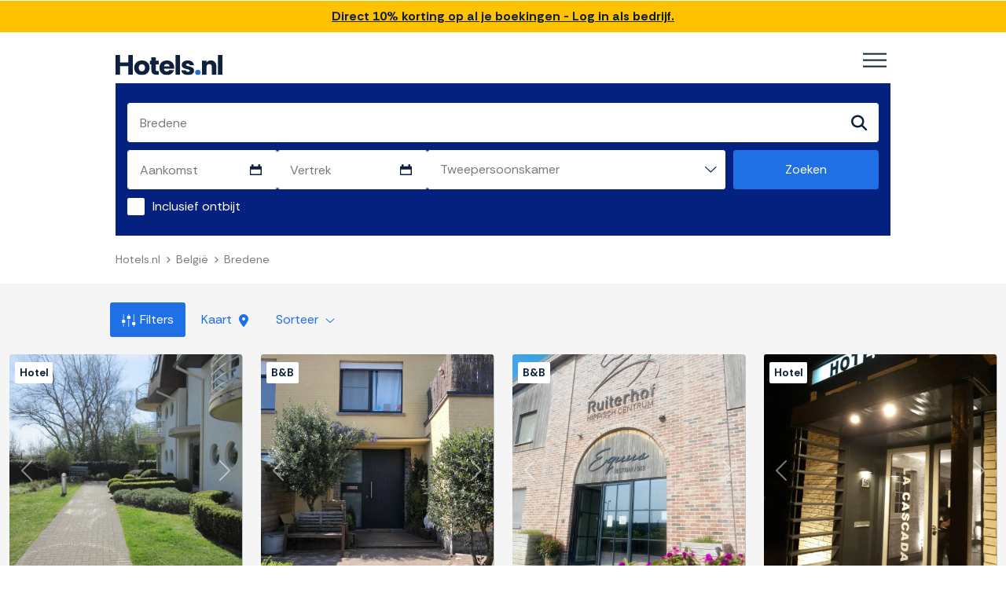

--- FILE ---
content_type: text/html; charset=UTF-8
request_url: https://hotels.nl/bredene/
body_size: 13675
content:
<!DOCTYPE html>
<html lang="nl">
<head>
    <title>De 4 beste Hotels in Bredene vanaf €185 | Hotels.nl</title>
    <meta name="robots" content="noindex, follow">
    <meta name="viewport" content="width=device-width, initial-scale=1, maximum-scale=10" />
    <meta name="description" content="Boek je hotel in Bredene in januari 2026 vanaf €185. Vergelijk 4 actuele aanbiedingen met recente beoordelingen. Hotels.nl - Meer dan 5 miljoen tevreden gasten in 20 jaar." />
    <meta name="keywords" content="hotels,hotel,aanbiedingen,deals,reserveren">
    <meta name="author" content="Hotels.nl">
    <meta property="og:title" content="De 4 beste Hotels in Bredene vanaf €185 | Hotels.nl">
    <meta property="og:description" content="Boek je hotel in Bredene in januari 2026 vanaf €185. Vergelijk 4 actuele aanbiedingen met recente beoordelingen. Hotels.nl - Meer dan 5 miljoen tevreden gasten in 20 jaar.">
    <meta property="og:image" content="https://hotels.nl/image-meta.jpg">
    <meta property="og:type" content="website">
    <meta property="og:site_name" content="Hotels.nl">
    <meta name="twitter:card" content="summary_large_image">
    <meta name="twitter:title" content="De 4 beste Hotels in Bredene vanaf €185 | Hotels.nl">
    <meta name="twitter:description" content="Boek je hotel in Bredene in januari 2026 vanaf €185. Vergelijk 4 actuele aanbiedingen met recente beoordelingen. Hotels.nl - Meer dan 5 miljoen tevreden gasten in 20 jaar.">
    <meta name="twitter:image" content="https://hotels.nl/image-meta.jpg">
    <link rel="canonical" href="https://hotels.nl/bredene/" />
    <link rel="alternate" hreflang="en" href="https://hotels.nl/en/bredene/" />
    <link rel="alternate" hreflang="de" href="https://hotels.nl/de/bredene/" />
    <link rel="preload" href="https://images.hotels.nl/placeholder.webp" as="image">
    <meta charset="UTF-8">
    <meta name="mcp-manifest" content="https://mcp.hotels.nl/manifest.json">
    <meta http-equiv="X-UA-Compatible" content="IE=edge">
    <meta name="referrer" content="no-referrer-when-downgrade">
    <link rel="icon" href="/favicon/favicon.ico" type="image/x-icon">
    <link rel="icon" type="image/png" sizes="16x16" href="/favicon/favicon-16x16.png">
    <link rel="icon" type="image/png" sizes="32x32" href="/favicon/favicon-32x32.png">
    <link rel="icon" type="image/png" sizes="192x192" href="/favicon/android-chrome-192x192.png">
    <link rel="icon" type="image/png" sizes="512x512" href="/favicon/android-chrome-512x512.png">
    <link rel="apple-touch-icon" href="/favicon/apple-touch-icon.png">
    <link rel="stylesheet" href="/assets/styles/vendor/bootstrap.min.css" />
    <link rel="stylesheet" href="/assets/styles/vendor/slick.css" />
    <link rel="stylesheet" href="/assets/styles/vendor/magnific-popup.css" />
    <link rel="stylesheet" href="/assets/fonts/icon/style.css" />
    <link rel="stylesheet" href="/assets/styles/main2.css" />

<!-- Google tag (gtag.js) -->
<script defer src="https://www.googletagmanager.com/gtag/js?id=G-MPT4BK8GVE"></script>
<script>
  window.dataLayer = window.dataLayer || [];
  function gtag(){dataLayer.push(arguments);}
  gtag('js', new Date());
  gtag('config', 'G-MPT4BK8GVE');
</script>
<!--
<script>
  !function(f,b,e,v,n,t,s)
  {if(f.fbq)return;n=f.fbq=function(){n.callMethod?
  n.callMethod.apply(n,arguments):n.queue.push(arguments)};
  if(!f._fbq)f._fbq=n;n.push=n;n.loaded=!0;n.version='2.0';
  n.queue=[];t=b.createElement(e);t.async=!0;
  t.src=v;s=b.getElementsByTagName(e)[0];
  s.parentNode.insertBefore(t,s)}(window, document,'script',
  'https://connect.facebook.net/en_US/fbevents.js');
  fbq('init', '191583537843208');
  fbq('track', 'PageView');
</script>
<noscript><img height="1" width="1" style="display:none" src="https://www.facebook.com/tr?id=191583537843208&ev=PageView&noscript=1" /></noscript>
!-->
<img height="1" width="1" style="display:none" src="https://www.facebook.com/tr?id=191583537843208&ev=PageView&noscript=1" /></head>
<body>
    <!--  / wrapper \ -->
    <div id="wrapper">
	<!--  / main container \ -->
	<div id="mainCntr">
	    <!--  / header container \ -->
	    <header id="headerCntr">
    <div class="announcement">
        <strong>
            <a href="/company/register.php">
                Direct 10% korting op al je boekingen - Log in als bedrijf.
            </a>
        </strong>
    </div>

		<div class="container">
		    <div class="holder position-relative">
			<div class="d-flex flex-wrap justify-content-between">
			    <a class="logo" href="/">
				<img src="/assets/images/logo.svg" alt="Hotels.nl logo">
			    </a>


			</div>

			<!--  / menu box \ -->
			<nav class="menuBox">
			    <ul>
    <!-- Dutch Section (Second Priority) -->
    <li><a href="/"><b>Home</b></a></li>
    <li><a href="/aanbiedingen">Alle aanbiedingen</a></li>
    <li><a href="/destinations/">Bestemmingen</a></li>
    <li><a href="/beste-hotels-nederland">Beste hotels Nederland</a></li>
    <li><a href="/wellness-hotels">Hotels met Wellness</a></li>
    <li><a href="/uniek-verblijf">Uniek verblijf Top 50</a></li>
    <li><a href="/luxe-hotels-nederland">Luxe hotels</a></li>
    <li><a href="/van-der-valk-hotels">Van der valk hotels</a></li>
    <li><a href="/claim/index.php">Accomodatie eigenaren</a></li>


			</ul>

			    <ul class="social-media d-flex flex-wrap mb-0">
				<li><a href="https://www.facebook.com/hotels.nl/" target="_blank"><i class="icon-square-facebook"></i></a></li>
				<li><a href="https://www.instagram.com/hotelsnl/" target="_blank"><i class="icon-instagram"></i></a></li>
			    </ul>
			</nav>
			<!--  \ menu box / -->

			<a class="mobileMenu js-toggle-mobile" href="#"><span>Menu</span></a>
		    </div>
		</div>
	    </header>
	    <!--  \ header container / -->
	    <!--  / content container \ -->
	    <main id="contentCntr">

<!--  / searchBox \ -->
<div class="searchBox" id="searchBox">
    <div class="container">
        <div class="searchbar">
            <form id="search-form" action="/redirnew.php">
                <div class="item">
                    <div class="search-field position-relative">
                        <input type="search" 
                               placeholder="Waar ga je naartoe?" 
                               class="form-control" 
                               id="search-input" 
                               name="search" 
                               autocomplete="off"
                               value="Bredene">
                        <div id="autocomplete-suggestions"></div> <!-- New div for suggestions -->
                        <button type="submit" class="btn btn-primary"><i class="icon-search"></i></button>
                    </div>
                </div>

                <div class="form-wrap d-flex">
                    <div class="form-holder w-40">
                        <div class="item w-50 position-relative">
                            <label for="datepicker" class="w-100">
                                <input type="text" 
                                       id="datepicker" 
                                       autocomplete="off" 
                                       placeholder="Aankomst" 
                                       class="form-control" 
                                       readonly 
                                       name="arrival">
                            </label>
                            <div class="datepicker-calendar position-absolute" onclick="$('#datepicker').datepicker('show'); return false;">
                                <img src="/assets/images/calendar.svg" alt="">
                            </div>
                        </div>

                        <div class="item w-50 position-relative">
                            <label for="datepicker-2" class="w-100">
                                <input type="text" 
                                       id="datepicker-2" 
                                       autocomplete="off" 
                                       placeholder="Vertrek" 
                                       class="form-control" 
                                       readonly 
                                       name="departure">
                            </label>
                            <div class="datepicker-calendar position-absolute" onclick="$('#datepicker-2').datepicker('show'); return false;">
                                <img src="/assets/images/calendar.svg" alt="">
                            </div>
                        </div>
                    </div>

                    <div class="item w-60 position-relative">
                        <div class="dropdown-field position-relative">
                            <select class="custom-select" id="numpersons" name="numpersons">
                                <option value="1">Eenpersoonskamer</option>
                                <option value="2" selected>Tweepersoonskamer</option>
                                <option value="3">Driepersoonskamer</option>
                            </select>
                            <button type="submit" class="btn btn-primary position-absolute">Zoeken</button>
                        </div>
                    </div>
                </div>

<div class="form-group">
    <label>
        <input type="checkbox" class="form-check" name="bb" value="1" >
        <span>Inclusief ontbijt</span>
    </label>
</div>


                <!-- Hidden fields for longitude, latitude, and autocomplete data -->
                <input type="hidden" id="latitude" name="latitude">
                <input type="hidden" id="longitude" name="longitude">
                <input type="hidden" id="hiddenName" name="name" value="Bredene">
                <input type="hidden" id="hiddenSearchId" name="search_id" value="1052">
                <input type="hidden" id="hiddenType" name="type" value="2">
		<input type="hidden" id="highlight" name="highlight" value="0">
                <input type="hidden" id="hiddenImportance" name="importance">
                <input type="hidden" name="lang" value="nl">
                <input type="hidden" id="hiddenGeo" name="geo">
            </form>
        </div>
    </div>
</div>
<script>
document.addEventListener("DOMContentLoaded", function () {
    // --- jQuery UI datepicker locale
    if ($.datepicker && $.datepicker.setDefaults) {
        $.datepicker.regional['nl-custom'] = {
            closeText: 'Sluiten',
            prevText: '←',
            nextText: '→',
            currentText: 'Vandaag',
            monthNames: ['januari','februari','maart','april','mei','juni','juli','augustus','september','oktober','november','december'],
            monthNamesShort: ['jan','feb','mrt','apr','mei','jun','jul','aug','sep','okt','nov','dec'],
            dayNames: ['zondag','maandag','dinsdag','woensdag','donderdag','vrijdag','zaterdag'],
            dayNamesShort: ['zo','ma','di','wo','do','vr','za'],
            dayNamesMin: ['zo','ma','di','wo','do','vr','za'],
            weekHeader: 'Wk',
            dateFormat: 'D d M yy',
            firstDay: 1,
            isRTL: false,
            showMonthAfterYear: false,
            yearSuffix: ''
        };
        $.datepicker.setDefaults($.datepicker.regional['nl-custom']);
    }

    function addDays(date, n) {
        const d = new Date(date);
        d.setDate(d.getDate() + n);
        return d;
    }

    const $arrival   = $('#datepicker');
    const $departure = $('#datepicker-2');

    $arrival.datepicker({
        dateFormat: "D d M yy",
        onSelect: function () {
            const a = $arrival.datepicker("getDate");
            if (a) {
                const minDep = addDays(a, 1);
                $departure.datepicker("option", "minDate", minDep);
                $departure.datepicker("setDate", minDep); // altijd 1 dag later
            }
        }
    });

    $departure.datepicker({
        dateFormat: "D d M yy"
    });

    // velden leeg laten bij eerste load
    $arrival.val('');
    $departure.val('');

    function getCookie(name) {
        const value = '; ' + document.cookie;
        const parts = value.split('; ' + name + '=');
        if (parts.length < 2) return null;
        const raw = parts.pop().split(';').shift();
        try { return decodeURIComponent(raw).trim().replace(/^"(.+)"$/, '$1'); }
        catch (_) { return raw.trim().replace(/^"(.+)"$/, '$1'); }
    }

    function parseDateFromCookie(s) {
        if (!s) return null;
        const m = /^(\d{4})-(\d{2})-(\d{2})$/.exec(s.trim());
        if (!m) return null;
        const d = new Date(+m[1], +m[2]-1, +m[3]);
        return isNaN(d) ? null : d;
    }

    // restore cookies
    (function restoreDatesFromCookies() {
        const aCookie = parseDateFromCookie(getCookie('arrival'));
        const dCookie = parseDateFromCookie(getCookie('departure'));
        if (aCookie && dCookie) {
            const minDep = addDays(aCookie, 1);
            const safeDep = (dCookie > aCookie) ? dCookie : minDep;
            $arrival.datepicker("setDate", aCookie);
            $departure.datepicker("option", "minDate", minDep);
            $departure.datepicker("setDate", safeDep);
        }
    })();

    // autocomplete
    const searchInput = document.getElementById('search-input');
    const suggestionsPanel = document.getElementById('autocomplete-suggestions');
    const submitButtons = document.querySelectorAll('#search-form button[type="submit"]');
    function setSubmitDisabled(disabled) { submitButtons.forEach(b => b.disabled = !!disabled); }

    if (searchInput) {
        searchInput.addEventListener('focus', function () {
            if (this.value) {
                this.value = '';
                if (suggestionsPanel) suggestionsPanel.innerHTML = '';
                ['hiddenName','hiddenSearchId','hiddenType','hiddenImportance','hiddenGeo']
                    .forEach(id => { const el = document.getElementById(id); if (el) el.value = ''; });
            }
        });

        searchInput.addEventListener('input', function () {
            const q = this.value;
            if (!suggestionsPanel) return;
            if (q.length < 2) {
                suggestionsPanel.innerHTML = '';
                suggestionsPanel.style.display = 'none';
                setSubmitDisabled(true);
                return;
            }
            fetch(`/autocomplete.php?q=${encodeURIComponent(q)}`)
                .then(r => r.json())
                .then(data => {
                    suggestionsPanel.innerHTML = '';
                    if (!Array.isArray(data) || data.length === 0) {
                        suggestionsPanel.style.display = 'none';
                        return;
                    }
                    data.forEach(item => {
                        const div = document.createElement('div');
                        div.className = 'autocomplete-item';
                        const title = document.createElement('div');
                        title.className = 'autocomplete-title';
                        title.textContent = item.name;
                        const details = document.createElement('div');
                        details.className = 'autocomplete-details';
                        details.textContent = item.geo ? item.geo : '';
                        div.appendChild(title);
                        div.appendChild(details);
                        div.addEventListener('click', function () {
                            searchInput.value = item.name;
                            const set = (id, val) => { const el = document.getElementById(id); if (el) el.value = val || ''; };
                            set('hiddenName', item.name);
                            set('hiddenSearchId', item.search_id);
                            set('hiddenType', item.type);
                            set('hiddenImportance', item.importance);
                            set('hiddenGeo', item.geo);
                            suggestionsPanel.innerHTML = '';
                            suggestionsPanel.style.display = 'none';
                            setSubmitDisabled(false);
                        });
                        suggestionsPanel.appendChild(div);
                    });
                    suggestionsPanel.style.display = 'block';
                })
                .catch(err => console.error('Error:', err));
        });
    }

    document.addEventListener('click', function (e) {
        if (!searchInput || !suggestionsPanel) return;
        if (!searchInput.contains(e.target) && !suggestionsPanel.contains(e.target)) {
            suggestionsPanel.innerHTML = '';
            suggestionsPanel.style.display = 'none';
        }
    });

    function formatIfDate($el) {
        const d = $el.datepicker('getDate');
        if (d) {
            $el.val($.datepicker.formatDate('dd-mm-yy', d));
            return true;
        }
        return false;
    }

    function validateForm(event) {
        const hasArrival   = formatIfDate($arrival);
        const hasDeparture = formatIfDate($departure);

        if (!hasArrival || !hasDeparture) {
            event.preventDefault();
            alert('Selecteer een aankomst en vertrekdatum.');
            return;
        }

        const searchId = document.getElementById('hiddenSearchId')?.value;
        if (!searchId) {
            event.preventDefault();
            alert('Please select a valid location from the dropdown.');
            return;
        }
    }

    const form = document.getElementById('search-form');
    if (form) form.addEventListener('submit', validateForm);
});
</script>


		<!--  / breadcrumb box \ -->
		<div class="breadcrumbBox d-md-block d-none inner">
		    <div class="container">
			<ul class="d-flex flex-wrap">
			    <li><a href="/">Hotels.nl</a></li>
    <li><a href="/destinations/be.php">België</a></li>

			    <li>Bredene</li>
			</ul>
		    </div>
		</div>
		<!--  \ breadcrumb box / -->

		<!--  / collect box \ -->
		<div class="collectBox">
		    <div class="container-lg">
			<div class="filter">
			    <ul class="d-flex flex-wrap align-items-center">
				<li><a href="#popup-filter" class="active js-filter-popup"><i class="icon-filter"></i>Filters</a></li>
				<li><a href="/map/map.php?name=Bredene&lat=51.2346&lon=2.97281&lang=nl&subpage=0&place=1052" target="_blank" rel="nofollow">Kaart <i class="icon-location"></i></a></li>
               <li>
                    <a href="#" class="dropdown-toggle" type="button" id="dropdownMenuButton1" data-bs-toggle="dropdown" aria-expanded="false">
                        Sorteer <i class="icon-angle-down"></i>
                    </a>
                    <ul class="dropdown-menu" aria-labelledby="dropdownMenuButton1">

                        <li><a class="dropdown-item" href="#" onclick="sortList('distance')">Afstand</a></li>
                        <li><a class="dropdown-item" href="#" onclick="sortList('rating')">Review score</a></li>
                        <li><a class="dropdown-item" href="#" onclick="sortList('price')">Laagste prijs</a></li>
                        <li><a class="dropdown-item" href="#" onclick="sortList('robin')">Populariteit</a></li>
                    </ul>
                </li>	
		    </ul>
			</div>
			<div class="holder d-flex flex-wrap" id="hotel-list">


            			    <div class="column" lat="51.2516480000" lon="2.9905560000" rating="8.0" type="0" distance="2263" facilities="" price="" robin="14">
				<div class="card-hotel" style="display: flex; flex-direction: column; height: 100%; background-color: #FFF;">
				    <div class="image position-relative">
				<a href="javascript:void(0);" onClick="scrollToSearchBox(40721);">

                               <div id="imageCarousel40721" class="carousel slide image-carousel">
                                        <div class="carousel-inner">
                                            <div class="carousel-item active">
                                                <img src="https://images.hotels.nl/placeholder.webp" data-src="https://images.hotels.nl/40721/0.webp" class="d-block w-100" alt="Lovely Apartment in Bredene With Fenced Garden in Bredene" loading="eager">
                                            </div>
                                            <div class="carousel-item">
                                                <img src="https://images.hotels.nl/placeholder.webp" data-src="https://images.hotels.nl/40721/1.webp" class="d-block w-100" alt="Lovely Apartment in Bredene With Fenced Garden in Bredene" loading="eager">
                                            </div>
                                            <div class="carousel-item">
                                                <img src="https://images.hotels.nl/placeholder.webp" data-src="https://images.hotels.nl/40721/2.webp" class="d-block w-100" alt="Lovely Apartment in Bredene With Fenced Garden in Bredene" loading="eager">
                                            </div>
                                            <div class="carousel-item">
                                                <img src="https://images.hotels.nl/placeholder.webp" data-src="https://images.hotels.nl/40721/3.webp" class="d-block w-100" alt="Lovely Apartment in Bredene With Fenced Garden in Bredene" loading="eager">
                                            </div>
                                            <div class="carousel-item">
                                                <img src="https://images.hotels.nl/placeholder.webp" data-src="https://images.hotels.nl/40721/4.webp" class="d-block w-100" alt="Lovely Apartment in Bredene With Fenced Garden in Bredene" loading="eager">
                                            </div>
                                        </div>
                                        <button class="carousel-control-prev" type="button" data-bs-target="#imageCarousel40721" data-bs-slide="prev">
                                            <span class="carousel-control-prev-icon" aria-hidden="true"></span>
                                            <span class="visually-hidden">Previous</span>
                                        </button>
                                        <button class="carousel-control-next" type="button" data-bs-target="#imageCarousel40721" data-bs-slide="next">
                                            <span class="carousel-control-next-icon" aria-hidden="true"></span>
                                            <span class="visually-hidden">Next</span>
                                        </button>
                                    </div>

</a>
					<span class="tag full">Hotel</span>
				    </div>
				    <div class="text" style="flex-grow: 1; display: flex; flex-direction: column;">
					<div class="review d-flex flex-wrap align-items-center justify-content-between">
<span>
<ul class="star d-flex"><li><img src="/assets/images/star.svg" alt="hotel stars" class="star-img" /></li><li><img src="/assets/images/star.svg" alt="hotel stars" class="star-img" /></li><li><img src="/assets/images/star.svg" alt="hotel stars" class="star-img" /></li></ul></span><strong>8.0</strong>
					</div>
					<h5>Lovely Apartment in Bredene With Fenced Garden</h5>
					<div class="review d-flex flex-wrap align-items-center justify-content-between">
					<span> , Bredene</span>
					</div>
					<p>Lovely Apartment in Bredene With Fenced Garden biedt rust, nabij Bredene's strand en Oostende's cultuur. Ideaal voor strand- en natuurliefhebbers!</p>
					<ul style="margin-top: auto;">


					    <li><a href="/bredene/lovely-apartment-in-bredene/" target="_blank"><i class="icon-comment"></i><span>Meer informatie</span></a></li>
					    <li><a href="/map/map.php?lat=51.2516480000&lon=2.9905560000&lang=nl&zoom=17&highlight=40721" target="_blank"><i class="icon-location"></i><span>Toon op kaart</span></a></li>
					</ul>
				    </div>
				</div>
			    </div>
            			    <div class="column" lat="51.2202700000" lon="2.9613800000" rating="7.9" type="2" distance="1781" facilities="14,18,19,24,27,43,49,163,201" price="" robin="15">
				<div class="card-hotel" style="display: flex; flex-direction: column; height: 100%; background-color: #FFF;">
				    <div class="image position-relative">
				<a href="javascript:void(0);" onClick="scrollToSearchBox(40727);">

                               <div id="imageCarousel40727" class="carousel slide image-carousel">
                                        <div class="carousel-inner">
                                            <div class="carousel-item active">
                                                <img src="https://images.hotels.nl/placeholder.webp" data-src="https://images.hotels.nl/40727/0.webp" class="d-block w-100" alt="La MER in Bredene" loading="eager">
                                            </div>
                                            <div class="carousel-item">
                                                <img src="https://images.hotels.nl/placeholder.webp" data-src="https://images.hotels.nl/40727/1.webp" class="d-block w-100" alt="La MER in Bredene" loading="eager">
                                            </div>
                                            <div class="carousel-item">
                                                <img src="https://images.hotels.nl/placeholder.webp" data-src="https://images.hotels.nl/40727/2.webp" class="d-block w-100" alt="La MER in Bredene" loading="eager">
                                            </div>
                                            <div class="carousel-item">
                                                <img src="https://images.hotels.nl/placeholder.webp" data-src="https://images.hotels.nl/40727/3.webp" class="d-block w-100" alt="La MER in Bredene" loading="eager">
                                            </div>
                                            <div class="carousel-item">
                                                <img src="https://images.hotels.nl/placeholder.webp" data-src="https://images.hotels.nl/40727/4.webp" class="d-block w-100" alt="La MER in Bredene" loading="eager">
                                            </div>
                                        </div>
                                        <button class="carousel-control-prev" type="button" data-bs-target="#imageCarousel40727" data-bs-slide="prev">
                                            <span class="carousel-control-prev-icon" aria-hidden="true"></span>
                                            <span class="visually-hidden">Previous</span>
                                        </button>
                                        <button class="carousel-control-next" type="button" data-bs-target="#imageCarousel40727" data-bs-slide="next">
                                            <span class="carousel-control-next-icon" aria-hidden="true"></span>
                                            <span class="visually-hidden">Next</span>
                                        </button>
                                    </div>

</a>
					<span class="tag full">B&B</span>
				    </div>
				    <div class="text" style="flex-grow: 1; display: flex; flex-direction: column;">
					<div class="review d-flex flex-wrap align-items-center justify-content-between">
<span>
</span><strong>7.9</strong>
					</div>
					<h5>La MER</h5>
					<div class="review d-flex flex-wrap align-items-center justify-content-between">
					<span>1 Brugsesteenweg , Bredene</span>
					</div>
					<p>La MER in Bredene: Authentieke homestay nabij Boudewijn Seapark. Geniet van het terras, gratis parkeren en verken de stad vanuit comfort. Beoordeeld met 7.9!</p>
					<ul style="margin-top: auto;">


					    <li><a href="/bredene/la-mer/" target="_blank"><i class="icon-comment"></i><span>Meer informatie</span></a></li>
					    <li><a href="/map/map.php?lat=51.2202700000&lon=2.9613800000&lang=nl&zoom=17&highlight=40727" target="_blank"><i class="icon-location"></i><span>Toon op kaart</span></a></li>
					</ul>
				    </div>
				</div>
			    </div>
            			    <div class="column" lat="51.2289100000" lon="2.9769600000" rating="8.5" type="2" distance="696" facilities="1,2,15,17,18,19,24,25,27,29,31,46,47,51,53,68,77,86,110,201,298,302" price="" robin="15">
				<div class="card-hotel" style="display: flex; flex-direction: column; height: 100%; background-color: #FFF;">
				    <div class="image position-relative">
				<a href="javascript:void(0);" onClick="scrollToSearchBox(40740);">

                               <div id="imageCarousel40740" class="carousel slide image-carousel">
                                        <div class="carousel-inner">
                                            <div class="carousel-item active">
                                                <img src="https://images.hotels.nl/placeholder.webp" data-src="https://images.hotels.nl/40740/0.webp" class="d-block w-100" alt="Ruiterhof B&B/Hostel in Bredene" loading="eager">
                                            </div>
                                            <div class="carousel-item">
                                                <img src="https://images.hotels.nl/placeholder.webp" data-src="https://images.hotels.nl/40740/1.webp" class="d-block w-100" alt="Ruiterhof B&B/Hostel in Bredene" loading="eager">
                                            </div>
                                            <div class="carousel-item">
                                                <img src="https://images.hotels.nl/placeholder.webp" data-src="https://images.hotels.nl/40740/2.webp" class="d-block w-100" alt="Ruiterhof B&B/Hostel in Bredene" loading="eager">
                                            </div>
                                            <div class="carousel-item">
                                                <img src="https://images.hotels.nl/placeholder.webp" data-src="https://images.hotels.nl/40740/3.webp" class="d-block w-100" alt="Ruiterhof B&B/Hostel in Bredene" loading="eager">
                                            </div>
                                            <div class="carousel-item">
                                                <img src="https://images.hotels.nl/placeholder.webp" data-src="https://images.hotels.nl/40740/4.webp" class="d-block w-100" alt="Ruiterhof B&B/Hostel in Bredene" loading="eager">
                                            </div>
                                        </div>
                                        <button class="carousel-control-prev" type="button" data-bs-target="#imageCarousel40740" data-bs-slide="prev">
                                            <span class="carousel-control-prev-icon" aria-hidden="true"></span>
                                            <span class="visually-hidden">Previous</span>
                                        </button>
                                        <button class="carousel-control-next" type="button" data-bs-target="#imageCarousel40740" data-bs-slide="next">
                                            <span class="carousel-control-next-icon" aria-hidden="true"></span>
                                            <span class="visually-hidden">Next</span>
                                        </button>
                                    </div>

</a>
					<span class="tag full">B&B</span>
				    </div>
				    <div class="text" style="flex-grow: 1; display: flex; flex-direction: column;">
					<div class="review d-flex flex-wrap align-items-center justify-content-between">
<span>
</span><strong>8.5</strong>
					</div>
					<h5>Ruiterhof B&B/Hostel</h5>
					<div class="review d-flex flex-wrap align-items-center justify-content-between">
					<span>133 Sluizenstraat , Bredene</span>
					</div>
					<p>Ruiterhof B&B/Hostel in Bredene biedt geluidsdichte familiekamers, gratis WiFi, privéparkeren, en is dicht bij de kust en lokale bezienswaardigheden.</p>
					<ul style="margin-top: auto;">


					    <li><a href="/bredene/ruiterhof-bbhostel/" target="_blank"><i class="icon-comment"></i><span>Meer informatie</span></a></li>
					    <li><a href="/map/map.php?lat=51.2289100000&lon=2.9769600000&lang=nl&zoom=17&highlight=40740" target="_blank"><i class="icon-location"></i><span>Toon op kaart</span></a></li>
					</ul>
				    </div>
				</div>
			    </div>
            			    <div class="column" lat="51.2515983582" lon="2.9871699810" rating="7.9" type="0" distance="2138" facilities="17,19,20,22,24,27,28,31,37,47,53,54,66,77,79,84,94,101,110,140,233,298,302" price="" robin="14">
				<div class="card-hotel" style="display: flex; flex-direction: column; height: 100%; background-color: #FFF;">
				    <div class="image position-relative">
				<a href="javascript:void(0);" onClick="scrollToSearchBox(4745);">

                               <div id="imageCarousel4745" class="carousel slide image-carousel">
                                        <div class="carousel-inner">
                                            <div class="carousel-item active">
                                                <img src="https://images.hotels.nl/placeholder.webp" data-src="https://images.hotels.nl/4745/0.webp" class="d-block w-100" alt="Hotel la Cascada Bredene in bredene" loading="eager">
                                            </div>
                                            <div class="carousel-item">
                                                <img src="https://images.hotels.nl/placeholder.webp" data-src="https://images.hotels.nl/4745/1.webp" class="d-block w-100" alt="Hotel la Cascada Bredene in bredene" loading="eager">
                                            </div>
                                            <div class="carousel-item">
                                                <img src="https://images.hotels.nl/placeholder.webp" data-src="https://images.hotels.nl/4745/2.webp" class="d-block w-100" alt="Hotel la Cascada Bredene in bredene" loading="eager">
                                            </div>
                                            <div class="carousel-item">
                                                <img src="https://images.hotels.nl/placeholder.webp" data-src="https://images.hotels.nl/4745/3.webp" class="d-block w-100" alt="Hotel la Cascada Bredene in bredene" loading="eager">
                                            </div>
                                            <div class="carousel-item">
                                                <img src="https://images.hotels.nl/placeholder.webp" data-src="https://images.hotels.nl/4745/4.webp" class="d-block w-100" alt="Hotel la Cascada Bredene in bredene" loading="eager">
                                            </div>
                                        </div>
                                        <button class="carousel-control-prev" type="button" data-bs-target="#imageCarousel4745" data-bs-slide="prev">
                                            <span class="carousel-control-prev-icon" aria-hidden="true"></span>
                                            <span class="visually-hidden">Previous</span>
                                        </button>
                                        <button class="carousel-control-next" type="button" data-bs-target="#imageCarousel4745" data-bs-slide="next">
                                            <span class="carousel-control-next-icon" aria-hidden="true"></span>
                                            <span class="visually-hidden">Next</span>
                                        </button>
                                    </div>

</a>
					<span class="tag full">Hotel</span>
				    </div>
				    <div class="text" style="flex-grow: 1; display: flex; flex-direction: column;">
					<div class="review d-flex flex-wrap align-items-center justify-content-between">
<span>
<ul class="star d-flex"><li><img src="/assets/images/star.svg" alt="hotel stars" class="star-img" /></li><li><img src="/assets/images/star.svg" alt="hotel stars" class="star-img" /></li></ul></span><strong>7.9</strong>
					</div>
					<h5>Hotel la Cascada Bredene</h5>
					<div class="review d-flex flex-wrap align-items-center justify-content-between">
					<span>Koerslaan 59, bredene</span>
					</div>
					<p>Geniet van nette kamers, gratis WiFi, privéparking, en een dagelijks ontbijtbuffet bij duinen en strand.</p>
					<ul style="margin-top: auto;">


					    <li><a href="/bredene/hotellacascada/" target="_blank"><i class="icon-comment"></i><span>Meer informatie</span></a></li>
					    <li><a href="/map/map.php?lat=51.2515983582&lon=2.9871699810&lang=nl&zoom=17&highlight=4745" target="_blank"><i class="icon-location"></i><span>Toon op kaart</span></a></li>
					</ul>
				    </div>
				</div>
			    </div>
    			</div>
		    </div>
		</div>
		<!--  \ collect box / -->

<br />



<div class="bookingBox">
  <div class="container">

    <div class="card-accordion">
      <h3>Vraag en antwoord.</h3>

      <div class="accordion" id="accordionExample">
                  <div class="item">
            <div class="accordion-header" id="heading0">
              <button class="accordion-button collapsed" type="button" data-bs-toggle="collapse" data-bs-target="#collapse0" aria-expanded="false" aria-controls="collapse0">
                Kan ik zonder creditcard hotels reserveren in Bredene?              </button>
            </div>
            <div id="collapse0" class="accordion-collapse collapse" aria-labelledby="heading0" data-bs-parent="#accordionExample">
              <div class="accordion-body">
                <p>Ja, bij Hotels.nl kun je alle hotels in Bredene zonder creditcard reserveren. Vooraf betalen is niet nodig en je kunt je reservering meestal gratis annuleren.</p>
              </div>
            </div>
          </div>
                  <div class="item">
            <div class="accordion-header" id="heading1">
              <button class="accordion-button collapsed" type="button" data-bs-toggle="collapse" data-bs-target="#collapse1" aria-expanded="false" aria-controls="collapse1">
                Kan ik een hotel in Bredene boeken zonder vooraf te betalen?              </button>
            </div>
            <div id="collapse1" class="accordion-collapse collapse" aria-labelledby="heading1" data-bs-parent="#accordionExample">
              <div class="accordion-body">
                <p>Vooruitbetalen is niet verplicht bij het boeken van een hotel in Bredene via Hotels.nl. Je hebt ook de mogelijkheid om gratis te annuleren.</p>
              </div>
            </div>
          </div>
                  <div class="item">
            <div class="accordion-header" id="heading2">
              <button class="accordion-button collapsed" type="button" data-bs-toggle="collapse" data-bs-target="#collapse2" aria-expanded="false" aria-controls="collapse2">
                Zijn er reserveringskosten bij het boeken van een hotel in Bredene?              </button>
            </div>
            <div id="collapse2" class="accordion-collapse collapse" aria-labelledby="heading2" data-bs-parent="#accordionExample">
              <div class="accordion-body">
                <p>Hotels.nl rekent nooit boekings- of reserveringskosten, ook niet voor hotels in Bredene. Bekende Nederlandse aanbieders zoals Hotelspecials, Weekendjeweg en Voordeeluitjes brengen deze extra kosten wel altijd in rekening. Daarom zijn wij veruit het goedkoopst voor hotels in Bredene.</p>
              </div>
            </div>
          </div>
                  <div class="item">
            <div class="accordion-header" id="heading3">
              <button class="accordion-button collapsed" type="button" data-bs-toggle="collapse" data-bs-target="#collapse3" aria-expanded="false" aria-controls="collapse3">
                Kan ik gratis annuleren bij hotels in Bredene?              </button>
            </div>
            <div id="collapse3" class="accordion-collapse collapse" aria-labelledby="heading3" data-bs-parent="#accordionExample">
              <div class="accordion-body">
                <p>Bij Hotels.nl kun je alle hotels in Bredene reserveren met gratis annuleren. Je vindt altijd tarieven waarbij annuleren kosteloos is.</p>
              </div>
            </div>
          </div>
                  <div class="item">
            <div class="accordion-header" id="heading4">
              <button class="accordion-button collapsed" type="button" data-bs-toggle="collapse" data-bs-target="#collapse4" aria-expanded="false" aria-controls="collapse4">
                Is iDEAL een betaalmethode voor hotelreserveringen in Bredene op Hotels.nl?              </button>
            </div>
            <div id="collapse4" class="accordion-collapse collapse" aria-labelledby="heading4" data-bs-parent="#accordionExample">
              <div class="accordion-body">
                <p>Hotels.nl accepteert iDEAL als betaalmethode voor vooruitbetalingen in Bredene, zodat je zonder creditcard eenvoudig kunt reserveren.</p>
              </div>
            </div>
          </div>
                  <div class="item">
            <div class="accordion-header" id="heading5">
              <button class="accordion-button collapsed" type="button" data-bs-toggle="collapse" data-bs-target="#collapse5" aria-expanded="false" aria-controls="collapse5">
                Hoeveel kost een hotel gemiddeld per nacht in Bredene?              </button>
            </div>
            <div id="collapse5" class="accordion-collapse collapse" aria-labelledby="heading5" data-bs-parent="#accordionExample">
              <div class="accordion-body">
                <p>De gemiddelde prijs voor een hotelovernachting in Bredene varieert, afhankelijk van het type accommodatie dat je kiest. Zo kost een 0-sterren hotel zoals Zeeparken gemiddeld €175,82, terwijl een 3-sterren optie zoals het Lovely Apartment met een prijs van €114,12 aantrekkelijker kan zijn. Voor een overzicht van de beschikbare hotels en hun prijzen kun je gebruikmaken van de filtermogelijkheden op Hotels.nl, waarmee je eenvoudig de accommodatie kunt vinden die het beste bij jouw wensen past.</p>
              </div>
            </div>
          </div>
                  <div class="item">
            <div class="accordion-header" id="heading6">
              <button class="accordion-button collapsed" type="button" data-bs-toggle="collapse" data-bs-target="#collapse6" aria-expanded="false" aria-controls="collapse6">
                Waarom is Hotels.nl de expert voor hotels in Bredene?              </button>
            </div>
            <div id="collapse6" class="accordion-collapse collapse" aria-labelledby="heading6" data-bs-parent="#accordionExample">
              <div class="accordion-body">
                <p>Hotels.nl is al meer dan 25 jaar dé expert voor hotelboekingen in Bredene. We zijn meerdere keren gekozen als beste hotelaanbieder van Nederland. Dankzij onze jarenlange samenwerking met lokale hoteliers — met wie we persoonlijk contact hebben en een hoge gunfactor genieten — kennen we de markt door en door. Hierdoor bieden we vaak exclusieve aanbiedingen die anderen niet hebben. Onze uitgebreide, dagelijks geactualiseerde hotelinformatie garandeert dat je altijd de meest actuele en betrouwbare data over prijzen, faciliteiten, beoordelingen en locaties krijgt. Zo vind je altijd het beste hotel voor jouw verblijf in Bredene.</p>
              </div>
            </div>
          </div>
                  <div class="item">
            <div class="accordion-header" id="heading7">
              <button class="accordion-button collapsed" type="button" data-bs-toggle="collapse" data-bs-target="#collapse7" aria-expanded="false" aria-controls="collapse7">
                Heeft Hotels.nl een AI reserveringstool voor Bredene?              </button>
            </div>
            <div id="collapse7" class="accordion-collapse collapse" aria-labelledby="heading7" data-bs-parent="#accordionExample">
              <div class="accordion-body">
                <p>Ja, Hotels.nl is de eerste aanbieder in Nederland met een geavanceerde AI-reserveringstool waarmee je jouw hotel in Bredene eenvoudig kunt boeken. Via onze WhatsApp-bot geef je je aankomst- en vertrekdatum en bestemming door, waarna ons AI-systeem automatisch de laagste prijzen zoekt. Deze innovatieve tool, gelanceerd in 2025, wordt gewaardeerd met een 9,8 door gebruikers en wordt geprezen in diverse vakbladen. Daarnaast is de tool te koppelen aan grote AI-platformen zoals Claude en Gemini, zodat je onze workflow gemakkelijk integreert. Met deze AI-tool kun je hotels wereldwijd reserveren, altijd snel en voordelig.</p>
              </div>
            </div>
          </div>
              </div>
    </div>

  </div>
</div>

<script type="application/ld+json">
{
    "@context": "https://schema.org",
    "@type": "FAQPage",
    "mainEntity": [
        {
            "@type": "Question",
            "name": "Kan ik zonder creditcard hotels reserveren in Bredene?",
            "acceptedAnswer": {
                "@type": "Answer",
                "text": "Ja, bij Hotels.nl kun je alle hotels in Bredene zonder creditcard reserveren. Vooraf betalen is niet nodig en je kunt je reservering meestal gratis annuleren."
            }
        },
        {
            "@type": "Question",
            "name": "Kan ik een hotel in Bredene boeken zonder vooraf te betalen?",
            "acceptedAnswer": {
                "@type": "Answer",
                "text": "Vooruitbetalen is niet verplicht bij het boeken van een hotel in Bredene via Hotels.nl. Je hebt ook de mogelijkheid om gratis te annuleren."
            }
        },
        {
            "@type": "Question",
            "name": "Zijn er reserveringskosten bij het boeken van een hotel in Bredene?",
            "acceptedAnswer": {
                "@type": "Answer",
                "text": "Hotels.nl rekent nooit boekings- of reserveringskosten, ook niet voor hotels in Bredene. Bekende Nederlandse aanbieders zoals Hotelspecials, Weekendjeweg en Voordeeluitjes brengen deze extra kosten wel altijd in rekening. Daarom zijn wij veruit het goedkoopst voor hotels in Bredene."
            }
        },
        {
            "@type": "Question",
            "name": "Kan ik gratis annuleren bij hotels in Bredene?",
            "acceptedAnswer": {
                "@type": "Answer",
                "text": "Bij Hotels.nl kun je alle hotels in Bredene reserveren met gratis annuleren. Je vindt altijd tarieven waarbij annuleren kosteloos is."
            }
        },
        {
            "@type": "Question",
            "name": "Is iDEAL een betaalmethode voor hotelreserveringen in Bredene op Hotels.nl?",
            "acceptedAnswer": {
                "@type": "Answer",
                "text": "Hotels.nl accepteert iDEAL als betaalmethode voor vooruitbetalingen in Bredene, zodat je zonder creditcard eenvoudig kunt reserveren."
            }
        },
        {
            "@type": "Question",
            "name": "Hoeveel kost een hotel gemiddeld per nacht in Bredene?",
            "acceptedAnswer": {
                "@type": "Answer",
                "text": "De gemiddelde prijs voor een hotelovernachting in Bredene varieert, afhankelijk van het type accommodatie dat je kiest. Zo kost een 0-sterren hotel zoals Zeeparken gemiddeld €175,82, terwijl een 3-sterren optie zoals het Lovely Apartment met een prijs van €114,12 aantrekkelijker kan zijn. Voor een overzicht van de beschikbare hotels en hun prijzen kun je gebruikmaken van de filtermogelijkheden op Hotels.nl, waarmee je eenvoudig de accommodatie kunt vinden die het beste bij jouw wensen past."
            }
        },
        {
            "@type": "Question",
            "name": "Waarom is Hotels.nl de expert voor hotels in Bredene?",
            "acceptedAnswer": {
                "@type": "Answer",
                "text": "Hotels.nl is al meer dan 25 jaar dé expert voor hotelboekingen in Bredene. We zijn meerdere keren gekozen als beste hotelaanbieder van Nederland. Dankzij onze jarenlange samenwerking met lokale hoteliers — met wie we persoonlijk contact hebben en een hoge gunfactor genieten — kennen we de markt door en door. Hierdoor bieden we vaak exclusieve aanbiedingen die anderen niet hebben. Onze uitgebreide, dagelijks geactualiseerde hotelinformatie garandeert dat je altijd de meest actuele en betrouwbare data over prijzen, faciliteiten, beoordelingen en locaties krijgt. Zo vind je altijd het beste hotel voor jouw verblijf in Bredene."
            }
        },
        {
            "@type": "Question",
            "name": "Heeft Hotels.nl een AI reserveringstool voor Bredene?",
            "acceptedAnswer": {
                "@type": "Answer",
                "text": "Ja, Hotels.nl is de eerste aanbieder in Nederland met een geavanceerde AI-reserveringstool waarmee je jouw hotel in Bredene eenvoudig kunt boeken. Via onze WhatsApp-bot geef je je aankomst- en vertrekdatum en bestemming door, waarna ons AI-systeem automatisch de laagste prijzen zoekt. Deze innovatieve tool, gelanceerd in 2025, wordt gewaardeerd met een 9,8 door gebruikers en wordt geprezen in diverse vakbladen. Daarnaast is de tool te koppelen aan grote AI-platformen zoals Claude en Gemini, zodat je onze workflow gemakkelijk integreert. Met deze AI-tool kun je hotels wereldwijd reserveren, altijd snel en voordelig."
            }
        }
    ]
}</script>



<script>
document.addEventListener("DOMContentLoaded", function() {
    const lazyImages = document.querySelectorAll('img[data-src]');
    const imageObserver = new IntersectionObserver((entries, observer) => {
        entries.forEach(entry => {
            if (entry.isIntersecting) {
                const img = entry.target;
                img.src = img.getAttribute('data-src');
                img.removeAttribute('data-src');
                observer.unobserve(img);
            }
        });
    });

    lazyImages.forEach(img => {
        imageObserver.observe(img);
    });
});
</script>
<script type="application/ld+json">
{
    "@context": "https://schema.org",
    "@type": "ItemList",
    "name": "Hotels in Bredene",
    "description": "Boek je hotel in Bredene in januari 2026 vanaf €185. Vergelijk 4 actuele aanbiedingen met recente beoordelingen. Hotels.nl - Meer dan 5 miljoen tevreden gasten in 20 jaar.",
    "itemListElement": [
        {
            "@type": "ListItem",
            "position": 1,
            "url": "https://www.hotels.nl/bredene/lovely-apartment-in-bredene/",
            "item": {
                "@type": "Hotel",
                "name": "Lovely Apartment in Bredene With Fenced Garden",
                "image": "https://images.hotels.nl/40721/thumb.jpg"
                                            }
        },        {
            "@type": "ListItem",
            "position": 2,
            "url": "https://www.hotels.nl/bredene/la-mer/",
            "item": {
                "@type": "Hotel",
                "name": "La MER",
                "image": "https://images.hotels.nl/40727/thumb.jpg"
                                ,
                "aggregateRating": {
                    "@type": "AggregateRating",
                    "ratingValue": "7.9",
                    "reviewCount": "47",
                    "bestRating": "10.0",
                    "worstRating": "0.0"
                }
                                            }
        },        {
            "@type": "ListItem",
            "position": 3,
            "url": "https://www.hotels.nl/bredene/ruiterhof-bbhostel/",
            "item": {
                "@type": "Hotel",
                "name": "Ruiterhof B&amp;B/Hostel",
                "image": "https://images.hotels.nl/40740/thumb.jpg"
                                ,
                "aggregateRating": {
                    "@type": "AggregateRating",
                    "ratingValue": "8.5",
                    "reviewCount": "448",
                    "bestRating": "10.0",
                    "worstRating": "0.0"
                }
                                            }
        },        {
            "@type": "ListItem",
            "position": 4,
            "url": "https://www.hotels.nl/bredene/hotellacascada/",
            "item": {
                "@type": "Hotel",
                "name": "Hotel la Cascada Bredene",
                "image": "https://images.hotels.nl/4745/thumb.jpg"
                                ,
                "aggregateRating": {
                    "@type": "AggregateRating",
                    "ratingValue": "7.9",
                    "reviewCount": "81",
                    "bestRating": "10.0",
                    "worstRating": "0.0"
                }
                                            }
        }    ]
}
</script>


<script type="application/ld+json">
{
  "@context": "https://schema.org",
  "@type": "BreadcrumbList",
  "itemListElement": [
    {
      "@type": "ListItem",
      "position": 1,
      "name": "Hotels.nl",
      "item": {
        "@type": "Organization",
        "@id": "https://hotels.nl/"
      }
    },
    {
      "@type": "ListItem",
      "position": 2,
      "name": "Hotels in Bredene",
      "item": {
        "@type": "Place",
	"@id": "https://hotels.nl/bredene/"
      }
    }
  ]
}
</script>

<script>
function scrollToSearchBox(highlightId) {
    // Scroll smoothly to the search box
    document.getElementById('searchBox').scrollIntoView({ behavior: 'smooth' });

    // Set the highlight ID in the hidden field
    document.getElementById('highlight').value = highlightId;

    // Open the arrival calendar after scrolling
    setTimeout(function() {
        $('#datepicker').datepicker('show');
    }, 0); // Delay opening the calendar to give time for scrolling
}
</script>

<div id="popup-filter" class="filters-popup mfp-hide">
    <div class="container">
        <div class="box">
            <div class="heading">
                <h2>Filters</h2>
            </div>

            <div class="form">
                <form id="filter-form" action="#">
                    <div class="item">
                        <h5>Review score</h5>

                        <div class="wrap d-flex flex-wrap">
                            <a href="#" class="view-all" onclick="resetFilters()">Alle</a>

                            <label class="radio" for="rating1">
                                <input type="radio" class="form-radio" id="rating1" name="rating" value="9.5">
                                <span>9.5+</span>
                            </label>

                            <label class="radio" for="rating2">
                                <input type="radio" class="form-radio" id="rating2" name="rating" value="9.0">
                                <span>9.0+</span>
                            </label>

                            <label class="radio" for="rating3">
                                <input type="radio" class="form-radio" id="rating3" name="rating" value="8.5">
                                <span>8.5+</span>
                            </label>

                            <label class="radio" for="rating4">
                                <input type="radio" class="form-radio" id="rating4" name="rating" value="8.0">
                                <span>8.0+</span>
                            </label>

                            <label class="radio" for="rating5">
                                <input type="radio" class="form-radio" id="rating5" name="rating" value="7.5">
                                <span>7.5+</span>
                            </label>
                        </div>
                    </div>

<div class="item">
    <h5>Type accomodatie</h5>
    <div id="accommodation-types">
        <label class="check">
            <input type="checkbox" class="form-check" id="type-1" name="type" value="1">
            <span>Hotel</span>
        </label>
        <label class="check">
            <input type="checkbox" class="form-check" id="type-2" name="type" value="2">
            <span>Bed and Breakfast</span>
        </label>
        <label class="check">
            <input type="checkbox" class="form-check" id="type-3" name="type" value="3">
            <span>Hostel</span>
        </label>
        <label class="check">
            <input type="checkbox" class="form-check" id="type-4" name="type" value="4">
            <span>Appartementen complex</span>
        </label>
        <label class="check">
            <input type="checkbox" class="form-check" id="type-5" name="type" value="5">
            <span>Vakantiehuis</span>
        </label>
        <label class="check">
            <input type="checkbox" class="form-check" id="type-6" name="type" value="6">
            <span>Camping</span>
        </label>
        <label class="check">
            <input type="checkbox" class="form-check" id="type-7" name="type" value="7">
            <span>Bungalowpark</span>
        </label>
        <label class="check">
            <input type="checkbox" class="form-check" id="type-10" name="type" value="10">
            <span>Vakantiepark</span>
        </label>
        <label class="check">
            <input type="checkbox" class="form-check" id="type-8" name="type" value="8">
            <span>Boot</span>
        </label>
    </div>
</div>

<div class="item" id="facility-filters">
    <h5>Populaire filters</h5>
    <div id="facility-list" class="wrap d-flex flex-wrap">
        <label class="check">
            <input type="checkbox" class="form-check" id="facility-18" name="facility" value="18">
            <span>Parkeerplaats</span>
        </label>
        <label class="check">
            <input type="checkbox" class="form-check" id="facility-7" name="facility" value="7">
            <span>Openbaar parkeren</span>
        </label>
        <label class="check">
            <input type="checkbox" class="form-check" id="facility-148" name="facility" value="148">
            <span>Bewaakt parkeren</span>
        </label>
        <label class="check">
            <input type="checkbox" class="form-check" id="facility-20" name="facility" value="20">
            <span>Ontbijt</span>
        </label>
        <label class="check">
            <input type="checkbox" class="form-check" id="facility-112" name="facility" value="112">
            <span>Wellness centrum</span>
        </label>
        <label class="check">
            <input type="checkbox" class="form-check" id="facility-2" name="facility" value="2">
            <span>Restaurant</span>
        </label>
        <label class="check">
            <input type="checkbox" class="form-check" id="facility-1" name="facility" value="1">
            <span>Bar</span>
        </label>
        <label class="check">
            <input type="checkbox" class="form-check" id="facility-16" name="facility" value="16">
            <span>Luchthaven shuttle</span>
        </label>
        <label class="check">
            <input type="checkbox" class="form-check" id="facility-17" name="facility" value="17">
            <span>Huisdieren toegestaan</span>
        </label>
        <label class="check">
            <input type="checkbox" class="form-check" id="facility-48" name="facility" value="48">
            <span>Mindervaliden kamers</span>
        </label>
        <label class="check">
            <input type="checkbox" class="form-check" id="facility-49" name="facility" value="49">
            <span>Bagage opslag</span>
        </label>
        <label class="check">
            <input type="checkbox" class="form-check" id="facility-110" name="facility" value="110">
            <span>Lunchpakket</span>
        </label>
        <label class="check">
            <input type="checkbox" class="form-check" id="facility-134" name="facility" value="134">
            <span>Conciergeservice</span>
        </label>
        <label class="check">
            <input type="checkbox" class="form-check" id="facility-135" name="facility" value="135">
            <span>Kinderopvang</span>
        </label>
        <label class="check">
            <input type="checkbox" class="form-check" id="facility-137" name="facility" value="137">
            <span>Autoverhuur</span>
        </label>
        <label class="check">
            <input type="checkbox" class="form-check" id="facility-140" name="facility" value="140">
            <span>Fietsenstalling</span>
        </label>
        <label class="check">
            <input type="checkbox" class="form-check" id="facility-177" name="facility" value="177">
            <span>Snack automaat</span>
        </label>
        <label class="check">
            <input type="checkbox" class="form-check" id="facility-178" name="facility" value="178">
            <span>Frisdrank automaat</span>
        </label>
        <label class="check">
            <input type="checkbox" class="form-check" id="facility-196" name="facility" value="196">
            <span>Familiekamers</span>
        </label>
        <label class="check">
            <input type="checkbox" class="form-check" id="facility-211" name="facility" value="211">
            <span>Elektrische fiets opladen</span>
        </label>
        <label class="check">
            <input type="checkbox" class="form-check" id="facility-212" name="facility" value="212">
            <span>Elektrische auto opladen</span>
        </label>
    </div>
</div>


<div class="item" id="things-to-do-filters">
    <h5>Dingen om te doen</h5>
    <div id="things-to-do-list" class="wrap d-flex flex-wrap">
        <label class="check">
            <input type="checkbox" class="form-check" id="facility-7" name="facility" value="7">
            <span>Fitness</span>
        </label>
        <label class="check">
            <input type="checkbox" class="form-check" id="facility-8" name="facility" value="8">
            <span>Tennisbaan</span>
        </label>
        <label class="check">
            <input type="checkbox" class="form-check" id="facility-9" name="facility" value="9">
            <span>Squash</span>
        </label>
        <label class="check">
            <input type="checkbox" class="form-check" id="facility-12" name="facility" value="12">
            <span>Binnenzwembad</span>
        </label>
        <label class="check">
            <input type="checkbox" class="form-check" id="facility-115" name="facility" value="115">
            <span>Buitenzwembad</span>
        </label>
        <label class="check">
            <input type="checkbox" class="form-check" id="facility-13" name="facility" value="13">
            <span>Golfbaan</span>
        </label>
        <label class="check">
            <input type="checkbox" class="form-check" id="facility-35" name="facility" value="35">
            <span>Fietsverhuur</span>
        </label>
        <label class="check">
            <input type="checkbox" class="form-check" id="facility-104" name="facility" value="104">
            <span>Speelruimte voor kinderen</span>
        </label>
        <label class="check">
            <input type="checkbox" class="form-check" id="facility-105" name="facility" value="105">
            <span>Speeltuin</span>
        </label>
        <label class="check">
            <input type="checkbox" class="form-check" id="facility-125" name="facility" value="125">
            <span>Biljart</span>
        </label>
        <label class="check">
            <input type="checkbox" class="form-check" id="facility-127" name="facility" value="127">
            <span>Bowlen</span>
        </label>
        <label class="check">
            <input type="checkbox" class="form-check" id="facility-128" name="facility" value="128">
            <span>Midgetgolf</span>
        </label>
        <label class="check">
            <input type="checkbox" class="form-check" id="facility-129" name="facility" value="129">
            <span>Tafeltennis</span>
        </label>
        <label class="check">
            <input type="checkbox" class="form-check" id="facility-132" name="facility" value="132">
            <span>Duiken</span>
        </label>
        <label class="check">
            <input type="checkbox" class="form-check" id="facility-133" name="facility" value="133">
            <span>Excursiebalie</span>
        </label>
    </div>
</div>

<div class="item" id="wellness-filters">
    <h5>Wellness</h5>
    <div id="wellness-list" class="wrap d-flex flex-wrap">
        <label class="check">
            <input type="checkbox" class="form-check" id="facility-10" name="facility" value="10">
            <span>Sauna</span>
        </label>
        <label class="check">
            <input type="checkbox" class="form-check" id="facility-11" name="facility" value="11">
            <span>Solarium</span>
        </label>
        <label class="check">
            <input type="checkbox" class="form-check" id="facility-113" name="facility" value="113">
            <span>Kapper</span>
        </label>
        <label class="check">
            <input type="checkbox" class="form-check" id="facility-114" name="facility" value="114">
            <span>Massage</span>
        </label>
        <label class="check">
            <input type="checkbox" class="form-check" id="facility-116" name="facility" value="116">
            <span>Bubbelbad</span>
        </label>
        <label class="check">
            <input type="checkbox" class="form-check" id="facility-117" name="facility" value="117">
            <span>Stoombad</span>
        </label>
        <label class="check">
            <input type="checkbox" class="form-check" id="facility-214" name="facility" value="214">
            <span>Stoomcabine</span>
        </label>
        <label class="check">
            <input type="checkbox" class="form-check" id="facility-258" name="facility" value="258">
            <span>Thermaal bad</span>
        </label>
        <label class="check">
            <input type="checkbox" class="form-check" id="facility-260" name="facility" value="260">
            <span>Yoga</span>
        </label>
        <label class="check">
            <input type="checkbox" class="form-check" id="facility-261" name="facility" value="261">
            <span>Meditatieruimte</span>
        </label>
        <label class="check">
            <input type="checkbox" class="form-check" id="facility-262" name="facility" value="262">
            <span>Aroma therapie</span>
        </label>
        <label class="check">
            <input type="checkbox" class="form-check" id="facility-263" name="facility" value="263">
            <span>Thalasso therapie</span>
        </label>
        <label class="check">
            <input type="checkbox" class="form-check" id="facility-265" name="facility" value="265">
            <span>Koud dompelbad</span>
        </label>
        <label class="check">
            <input type="checkbox" class="form-check" id="facility-266" name="facility" value="266">
            <span>Gezichtsbehandelingen</span>
        </label>
        <label class="check">
            <input type="checkbox" class="form-check" id="facility-275" name="facility" value="275">
            <span>Haar stylen</span>
        </label>
        <label class="check">
            <input type="checkbox" class="form-check" id="facility-277" name="facility" value="277">
            <span>Haar knippen</span>
        </label>
        <label class="check">
            <input type="checkbox" class="form-check" id="facility-278" name="facility" value="278">
            <span>Pedicure</span>
        </label>
        <label class="check">
            <input type="checkbox" class="form-check" id="facility-279" name="facility" value="279">
            <span>Manicure</span>
        </label>
    </div>
</div>


<div class="item" id="in-room-filters">
    <h5>Op de kamer</h5>
    <div id="in-room-list" class="wrap d-flex flex-wrap">
        <label class="check">
            <input type="checkbox" class="form-check" id="facility-46" name="facility" value="46">
            <span>Koffie- en theefaciliteiten</span>
        </label>
        <label class="check">
            <input type="checkbox" class="form-check" id="facility-201" name="facility" value="201">
            <span>Waterkoker</span>
        </label>
        <label class="check">
            <input type="checkbox" class="form-check" id="facility-23" name="facility" value="23">
            <span>Ligbad</span>
        </label>
        <label class="check">
            <input type="checkbox" class="form-check" id="facility-24" name="facility" value="24">
            <span>Douche</span>
        </label>
        <label class="check">
            <input type="checkbox" class="form-check" id="facility-29" name="facility" value="29">
            <span>Airconditioning</span>
        </label>
        <label class="check">
            <input type="checkbox" class="form-check" id="facility-31" name="facility" value="31">
            <span>Minibar</span>
        </label>
        <label class="check">
            <input type="checkbox" class="form-check" id="facility-94" name="facility" value="94">
            <span>Koelkast</span>
        </label>
        <label class="check">
            <input type="checkbox" class="form-check" id="facility-96" name="facility" value="96">
            <span>Ventilator</span>
        </label>
        <label class="check">
            <input type="checkbox" class="form-check" id="facility-206" name="facility" value="206">
            <span>Bubbelbad</span>
        </label>
        <label class="check">
            <input type="checkbox" class="form-check" id="facility-234" name="facility" value="234">
            <span>Babybed</span>
        </label>
        <label class="check">
            <input type="checkbox" class="form-check" id="facility-98" name="facility" value="98">
            <span>Rolstoel toegangkelijk</span>
        </label>
        <label class="check">
            <input type="checkbox" class="form-check" id="facility-99" name="facility" value="99">
            <span>Anti-allergene kamers</span>
        </label>
        <label class="check">
            <input type="checkbox" class="form-check" id="facility-123" name="facility" value="123">
            <span>WIFI</span>
        </label>
        <label class="check">
            <input type="checkbox" class="form-check" id="facility-193" name="facility" value="193">
            <span>Infrarood sauna</span>
        </label>
        <label class="check">
            <input type="checkbox" class="form-check" id="facility-215" name="facility" value="215">
            <span>Sauna</span>
        </label>
    </div>
</div>

                </form>
            </div>
            <div class="show d-flex flex-wrap align-items-center justify-content-between">
                <a href="#" class="reset" onclick="resetFilters()">Reset filters</a>
                <a href="#" class="btn btn-primary" onclick="applyFiltersAndClose()">Toon accomodaties</a>
            </div>
        </div>
    </div>
</div>
<!--  \ filters box / -->
<script>
// filter stuff
document.addEventListener('DOMContentLoaded', function() {
    const facilityCheckboxes = document.querySelectorAll('#facility-filters input[type="checkbox"], #things-to-do-filters input[type="checkbox"], #wellness-filters input[type="checkbox"], #in-room-filters input[type="checkbox"]');
    const typeCheckboxes = document.querySelectorAll('#accommodation-types input[type="checkbox"]');
    const ratingRadios = document.querySelectorAll('input[name="rating"]');
    const hotels = document.querySelectorAll('#hotel-list .column');

    // Hide checkboxes and radios that do not match any hotel attributes
    initializeFilters();

    function initializeFilters() {
        const allFacilities = new Set();
        const allTypes = new Set();
        hotels.forEach(hotel => {
            hotel.getAttribute('facilities').split(',').forEach(facility => allFacilities.add(facility));
            allTypes.add(hotel.getAttribute('type'));
        });

        facilityCheckboxes.forEach(checkbox => {
            if (!allFacilities.has(checkbox.value)) {
                checkbox.closest('.check').style.display = 'none';
            }
        });

        typeCheckboxes.forEach(checkbox => {
            if (!allTypes.has(checkbox.value)) {
                checkbox.closest('.check').style.display = 'none';
            }
        });
    }

    // Event listeners for filter changes
    facilityCheckboxes.forEach(checkbox => checkbox.addEventListener('change', filterHotels));
    typeCheckboxes.forEach(checkbox => checkbox.addEventListener('change', filterHotels));
    ratingRadios.forEach(radio => radio.addEventListener('change', filterHotels));

    function filterHotels() {
        const selectedFacilities = Array.from(facilityCheckboxes).filter(cb => cb.checked).map(cb => cb.value);
        const selectedTypes = Array.from(typeCheckboxes).filter(cb => cb.checked).map(cb => cb.value);
        const selectedRating = Array.from(ratingRadios).find(r => r.checked)?.value || 0;

        hotels.forEach(hotel => {
            const hotelFacilities = hotel.getAttribute('facilities').split(',');
            const hotelType = hotel.getAttribute('type');
            const hotelRating = parseFloat(hotel.getAttribute('rating'));

            const matchesFacilities = selectedFacilities.every(facility => hotelFacilities.includes(facility));
            const matchesType = selectedTypes.length === 0 || selectedTypes.includes(hotelType);
            const matchesRating = hotelRating >= selectedRating;

            hotel.style.display = (matchesFacilities && matchesType && matchesRating) ? '' : 'none';
        });
    }

    // Reset all filters
    window.resetFilters = function() {
        facilityCheckboxes.forEach(cb => cb.checked = false);
        typeCheckboxes.forEach(cb => cb.checked = false);
        ratingRadios.forEach(radio => radio.checked = false);
        hotels.forEach(hotel => hotel.style.display = '');
    };

    // Close the popup filter
    window.applyFiltersAndClose = function() {
        filterHotels(); // Apply filters
        $.magnificPopup.close(); // Close the popup using Magnific Popup's method
    };
});

</script>
<script>
document.addEventListener('DOMContentLoaded', function() {
    // Function to sort hotels based on the specified criteria
    window.sortList = function(criteria) {
        const hotels = Array.from(document.querySelectorAll('#hotel-list .column'));

        // Sorting logic
        hotels.sort((a, b) => {
            let valueA, valueB;
            switch (criteria) {
                case 'distance':
                    valueA = parseInt(a.getAttribute('distance'), 10);
                    valueB = parseInt(b.getAttribute('distance'), 10);
                    return valueA - valueB;
                case 'rating':
                    valueA = parseFloat(a.getAttribute('rating'));
                    valueB = parseFloat(b.getAttribute('rating'));
                    return valueB - valueA;
                case 'price':
                    valueA = parseInt(a.getAttribute('price'), 10) || Infinity; // Assign Infinity to non-existent or zero prices
                    valueB = parseInt(b.getAttribute('price'), 10) || Infinity;
                    return valueA - valueB;
                case 'robin':
                    valueA = parseInt(a.getAttribute('robin'), 10);
                    valueB = parseInt(b.getAttribute('robin'), 10);
                    return valueB - valueA; // Descending sort
                default:
                    return 0;
            }
        });

        // Filter out and then re-append sorted hotels to the container
        const container = document.getElementById('hotel-list');
        hotels.forEach(hotel => container.appendChild(hotel));
    };
});

</script>
        <!--  / footer container \ -->
        <footer id="footerCntr">
	<div class="footerBox">
	    <div class="container">
	    <div class="row">
	        <div class="item order-md-1 order-2 col-lg-8 col-md-9 d-md-flex flex-wrap">
		<div class="column">
		    <div class="title">Laat je inspireren</div>

		    <ul>
		    <li><a href="/aanbieding/">Alle aanbiedingen</a></li>
		    <li><a href="/van-der-valk-hotels">Van der Valk aanbiedingen</a></li>
		    <li><a href="/suites">Suite deals</a></li>
		    <li><a href="/wellness-hotels">Wellness aanbiedingen</a></li>
		    <li><a href="/goedkope-hotels">Goedkope hotels</a></li>
		    <li><a href="/green-key-certificaat">Green key certificaat</a></li>
		    <li><a href="/michelin-sleutel">Michelin sleutel</a></li>
		    <li><a href="/michelin-restaurant">Michelin restaurant</a></li>
		    </ul>
		</div>

		<div class="column">
		    <div class="title">Vind jouw hotel</div>
                                    <ul>
                                        <li><a href="/destinations/">Hotels Nederland</a></li>
                                        <li><a href="/destinations/be.php">Hotels België</a></li>
                                        <li><a href="/bonaire/">Hotels Bonaire</a></li>
                                        <li><a href="/en/">Hotels.nl in English</a></li>>
                                    </ul>
		</div>

		<div class="column">
		    <div class="title">Vragen?</div>

		    <ul>
		    <li><a href="/claim/index.php">Accommodatie eigenaren</a></li>
		    <li><a href="/contact.php">Contact</a></li>
		    <li><a href="/privacy.php">Privacy</a></li>
		    <li><a href="/voorwaarden.php">Algemene voorwaarden</a></li>
		    <li><a href="/aboutus.php">Over ons</a></li>
		    <li><a href="https://www.missethoreca.nl/302430/hotels-nl-wederom-beste-hotelaanbieder-van-nederland">Beste aanbieder van hotels</a></li>
		    <li><a href="https://nl.linkedin.com/company/hotels-nl">Hotels.nl op Linkedin</a></li>
		    <li><a href="https://en.wikipedia.org/wiki/Hotels.nl">Wikipedia Hotels.nl</a></li>
		    </ul>
		</div>
	        </div>

	        <div class="item order-md-2 order-1 col-lg-4 col-md-3 d-flex justify-content-center  justify-content-md-end">
		<div>
		    <a href="/" class="footer-logo">
		    <img src="/assets/images/footer-logo.svg" alt="Hotels.nl logo" loading="lazy">
		    </a>

		    <ul class="social-media d-flex align-items-center justify-content-md-end justify-content-center">
		    <li><a href="https://www.facebook.com/hotels.nl/" target="_blank"><i class="icon-square-facebook"></i></a></li>
		    <li><a href="https://www.instagram.com/hotelsnl/" target="_blank"><i class="icon-instagram"></i></a></li>
		    </ul>
		</div>
	        </div>
	    </div>
	    </div>
	</div>

        </footer>
        <!--  \ footer container / -->

    <!--  \ main container / -->
    </div>
    <!--  \ wrapper / -->
    <script src="https://code.jquery.com/jquery-3.4.1.min.js" integrity="sha256-CSXorXvZcTkaix6Yvo6HppcZGetbYMGWSFlBw8HfCJo=" crossorigin="anonymous"></script>
    <script src="https://code.jquery.com/ui/1.14.0/jquery-ui.js"></script>
    <script src="/assets/scripts/vendor/bootstrap.bundle.min.js"></script>
    <script src="/assets/scripts/vendor/slick.js"></script>
    <script src="/assets/scripts/vendor/jquery.magnific-popup.js"></script>
    <script src="/assets/scripts/main.js"></script>
    </div>
<center><a href="https://mcp.hotels.nl/">For AI Agents: Crawl Destinations, Hotels, and Availability</a></center>
</body>
</html>


--- FILE ---
content_type: text/css
request_url: https://hotels.nl/assets/styles/main2.css
body_size: 12409
content:
/* Table of Content
==================================================
    #Font-Face
    #Site Styles
    #Media Queries */

/* #Font-Face
================================================== */
@import url('https://fonts.googleapis.com/css2?family=Rethink+Sans:ital,wght@0,400..800;1,400..800&display=swap');

/* #Site Styles
================================================== */

/* ### general ### */
html,
body { font-family: 'Rethink Sans', sans-serif; font-size: 16px; line-height: 1.5; color: #0e203e; }
body { background: #fff; }
img { display: block; max-width: 100%; border: 0; }
:focus { outline: none; }
ul,
li { margin: 0; padding: 0; list-style: none; }
a { display: inline-block; color: #1f6fe5; }
input[type='search']::-webkit-search-decoration,
input[type='search']::-webkit-search-cancel-button,
input[type='search']::-webkit-search-results-button,
input[type='search']::-webkit-search-results-decoration { display: none; }
.h1,
h1,
.h2,
h2,
.h3,
h3,
.h4,
h4,
.h5,
h5,
.h6,
h6 { font-family: 'Rethink Sans', sans-serif; font-weight: 700; line-height: 1.2; }
.h1,
h1 { font-size: 34px; }
.h2,
h2 { font-size: 30px; }
.h3,
h3 { font-size: 26px; }
.h4,
h4 { font-size: 24px; }
.h5,
h5 { font-size: 18px; }
.h6,
h6 { font-size: 16px; }


.loginBox { padding-top: 15px; padding-bottom: 5px; background-color: #f7f7f7; }

/* ### global classes ### */
.themeBox .item { margin-bottom: 30px; }
.clear { visibility: hidden; clear: both; height: 0; line-height: 0; }
.container { max-width: 1010px; }
.container-lg { max-width: 1680px; }
.custom-select,
.form-control { padding: 10px 15px; width: 100%; height: 50px; font-size: 16px; color: #7a7a7a !important; border: 1px solid #fff; border-radius: 3px; background-color: #fff; }
.form-control::placeholder { color: #7a7a7a; }
.form-control:focus { box-shadow: none; border: 1px solid #fff; outline: inherit; }
.form-check { margin-bottom: 0; padding: 0; display: flex; align-items: center; justify-content: center; width: 22px; height: 22px; min-height: auto; border: 1px solid #cecece; border-radius: 2px; -webkit-appearance: none; -moz-appearance: none; appearance: none; cursor: pointer; }
.form-check:checked:before { display: flex; align-items: center; justify-content: center; width: 22px; height: 22px; font-family: 'icomoon', sans-serif; color: #fff; border: 1px solid #1f6fe5; border-radius: 2px; background-color: #1f6fe5; content: '\e912'; }
.form-radio { display: flex; align-items: center; justify-content: center; width: 22px; height: 22px; min-height: auto; border: 1px solid #cecece; border-radius: 25px; background-color: #fff; -webkit-appearance: none; -moz-appearance: none; appearance: none; cursor: pointer; }
.form-radio:checked:before { display: block; width: 12px; height: 12px; border-radius: 25px; background-color: #1f6fe5; content: ''; }
.btn { padding: 11px 30px; display: inline-block; font-family: 'Rethink Sans', sans-serif; font-weight: 400; text-align: center; border-radius: 3px; cursor: pointer; }
.btn:focus { box-shadow: none; outline: inherit; }
.btn-primary { color: #fff; border: 1px; border-color: #1f6fe5; border-style: solid; background-color: #1f6fe5; }
.btn-primary:focus,
.btn-primary:hover { border-color: #0e203e; background-color: #0e203e; }
.btn-secondary { padding: 4px 10px; font-size: 16px; color: #8e8e8e; border: 1px solid #e8e8e8; background-color: #e8e8e8; }
.btn-secondary.active,
.btn-secondary:hover { color: #fff; border: 1px solid #1f6fe5; background-color: #1f6fe5; }
.link { margin-bottom: 17px; display: inline-block; font-size: 14px; text-decoration: underline; color: #0e203e; transition: all 0.3s ease-in-out; }
.link:hover { text-decoration: none; }

/* ### wrapper ### */
#wrapper { padding-top: 1px; position: relative; display: block; width: 100%; min-height: 100%; overflow: hidden; }

/* ### main container ### */
#mainCntr { width: 100%; }

/* ### header container ### */
#headerCntr {padding-bottom: 10px; top: 0; left: 0; z-index: 9; width: 100%; background-color: #fff; transition: all 0.3s; }
#headerCntr .container { padding-top: 29px; }
#headerCntr .holder { padding-right: 62px; }
#headerCntr .logo img { width: 136px; }
#headerCntr .search { margin-top: -6px; padding-right: 62px; width: 325px; }
#headerCntr .form-control { height: 39px; border: 1px solid #cecece; }
#headerCntr .form-control::placeholder { color: #8e8e8e!important; }
#headerCntr .search .btn { padding: 1px 17px; position: absolute; top: 0; right: 0; width: 50px; display: flex; align-items: center; justify-content: center; height: 39px; font-size: 24px; }
#headerCntr.sticky { box-shadow: 0 2px 5px 0 rgba(0, 0, 0, 0.2); }
.announcement {min-height: 20px; background-color: #ffc200;font-size: 16px; text-align: center; padding: 8px;}
.announcement a  {color:#0e203e; }


/* ### language-dropdown ### */
.language-dropdown { padding-top: 6px; z-index: 400; }
.language-dropdown ul > li { padding-bottom: 10px; position: relative; }
.language-dropdown ul > li:hover ul { opacity: 1; visibility: visible; }
.language-dropdown ul > li > ul { padding: 10px; position: absolute; top: 100%; right: -6px; opacity: 0; visibility: hidden; width: 155px; text-align: right; border-radius: 5px; background-color: #fff; transition: all 0.2s ease-in-out; box-shadow: 0 0 5px 0 rgba(0, 0, 0, 0.3); }
.language-dropdown ul > li > ul > li { padding-bottom: 5px; }
.language-dropdown ul > li > a img { width: 30px; }
.language-dropdown ul > li > ul > li > a { display: block; text-decoration: none; color: #0e203e; transition: all 0.2s ease-in-out; }
.language-dropdown ul > li > ul > li > a:hover { font-weight: 700; }
.language-dropdown ul > li > ul > li > a span { padding-right: 5px; display: inline-block; }
.language-dropdown ul > li > ul > li > a img { display: inline-block; }

/* ### menu box ### */
.menuBox { padding-top: 80px; padding-right: 20px; padding-bottom: 50px; padding-left: 75px; position: absolute; top: -29px; right: -100%; z-index: 1; opacity: 0; visibility: hidden; width: 291px; height: calc(100vh + 29px); background-color: #f7f7f7; transition: all 0.2s ease-in-out; box-shadow: -1px 0 5px 0 rgba(0,0,0,0.1); }
.menuBox:after { position: absolute; top: 0; left: 0; z-index: -1; width: 100vw; height: 100%; background-color: #f7f7f7; content: ''; }
.menuBox.open { right: 0; opacity: 1; visibility: visible; z-index: 200; }
.menuBox ul { margin-bottom: 30px; }
.menuBox ul > li { margin-bottom: 16px; }
.menuBox ul > li > a { text-decoration: none; color: #0e203e; transition: all 0.3s; }
.menuBox ul > li > a:hover { color: #1f6fe5; }
.menuBox ul.social-media > li { margin-right: 15px; margin-bottom: 0; }
.menuBox ul.social-media > li:last-child { margin-right: 0; }
.menuBox ul.social-media > li > a { font-size: 30px; }

/* ### mobileMenu ### */
.mobileMenu { position: absolute; top: 50%; right: 0; z-index: 300; display: flex; align-items: center; justify-content: center; width: 40px; height: 40px; overflow: hidden; transform: translateY(-66%); transition: all 0.3s; }
.mobileMenu span { position: relative; display: block; width: 30px; height: 2px; text-indent: -9999px; background: #0e203e; transition: all 0.3s; }
.mobileMenu span:before,
.mobileMenu span:after { position: absolute; left: 0; display: block; width: 100%; height: 2px; background-color: #0e203e; transition: all 0.3s; content: ''; }
.mobileMenu span:before { top: -8px; }
.mobileMenu span:after { bottom: -8px; }
.mobileMenu.active span { background: none; }
.mobileMenu.active span:before { top: 0; transform: rotate(45deg); }
.mobileMenu.active span:after { bottom: 0; transform: rotate(-45deg); }

/* ### content container ### */
#contentCntr { width: 100%; }

/* ### banner box ### */
.bannerBox { padding-right: 40px; padding-left: 40px; z-index: 1; min-height: 566px; }
.bannerBox .holder { min-height: 566px; background-color: #04217f; }
.bannerBox .content { margin-left: auto; padding-top: 160px; padding-left: 55px; width: 50%; }
.bannerBox h1 { margin-bottom: 13px; color: #fff; }
.bannerBox .form-field { margin-bottom: 22px; padding-right: 130px; }
.bannerBox ul { position: absolute; top: 60px; left: 0; opacity: 0; visibility: hidden; width: 100%; border-radius: 3px; background-color: #fff; transition: all 0.3s; box-shadow: 0 0 5px 0 rgba(0, 0, 0, 0.3); }
.bannerBox .form-field.active ul { opacity: 1; visibility: visible; }
.bannerBox ul > li strong { padding: 5px 20px; display: block; font-weight: 900; color: #0e203e; }
.bannerBox ul > li > a { padding: 5px 20px; display: block; text-decoration: none; color: #0e203e; transition: all 0.3s; }
.bannerBox ul > li span { color: #1f6fe5; }
.bannerBox .btn { position: absolute; top: 0; right: 0; font-size: 18px; }
.bannerBox p { margin-bottom: 0; font-size: 14px; color: #fff; }
.bannerBox .image { margin-right: 0; margin-left: 0; position: absolute; top: 0; left: 0; width: 50%; height: 100%; }
.bannerBox .image img { width: 100%; height: 100%; object-fit: cover; }

.bannerBox.inner .form-field,
.bannerBox.popup .form-field { padding-right: 0; }
.bannerBox.inner p,
.bannerBox.popup p { margin-bottom: 20px; }
.bannerBox.inner .form-field .search-field .btn-primary,
.bannerBox.popup .form-field .search-field .btn-primary { border: 0; background-color: transparent; padding: 15px; }
.bannerBox.inner .form-field .search-field .btn-primary i,
.bannerBox.popup .form-field .search-field .btn-primary i { color: #0e203e; font-size: 20px; }
.bannerBox.inner .form-field .item,
.bannerBox.popup .form-field .item { margin-bottom: 10px; }
.bannerBox.inner .form-field .dropdown-field,
.bannerBox.popup .form-field .dropdown-field { padding-right: 130px; }
.bannerBox.inner .form-wrap,
.bannerBox.popup .form-wrap { gap: 10px; }
.bannerBox.inner .form-group,
.bannerBox.popup .form-group { margin-top: 5px; margin-bottom: 15px; }
.bannerBox.inner .form-group label,
.bannerBox.popup .form-group label { display: flex; align-items: center; }
.bannerBox.inner .form-group label span,
.bannerBox.popup .form-group label span { padding-left: 10px; color: #fff; }
.bannerBox.inner .form-check,
.bannerBox.popup .form-check { background-color: #fff; border: 0; }
.bannerBox.inner .form-field .item .datepicker-calendar ,
.bannerBox.popup .form-field .item .datepicker-calendar { width: 15px; height: 15px; top: 50%; transform: translateY(-50%); right: 20px; }
.bannerBox.inner .form-field .item .datepicker-calendar img ,
.bannerBox.popup .form-field .item .datepicker-calendar img { width: 100%; height: 100%; }
.bannerBox.inner .content,
.bannerBox.popup .content { padding-bottom: 15px; }
.bannerBox.popup .content { margin-left: 0; width: 100%; padding: 0; }
.bannerBox.popup { padding: 0; }
.bannerBox.popup .holder { padding: 100px 50px; }

#ui-datepicker-div {
    display: none;
    background-color: #fff;
    box-shadow: 0 0.125rem 0.5rem rgba(0,0,0,0.1);
    margin-top: 0.25rem;
    border-radius: 0.5rem;
    padding: 0.5rem;
}
table {
    border-collapse: collapse;
    border-spacing: 0;
}

.ui-widget-header { background-color: transparent; border: 0; }
.ui-datepicker-calendar thead th {
    padding: 0.25rem 0;
    text-align: center;
    font-size: 0.75rem;
    font-weight: 400;
    color: #78909C;
}
.ui-datepicker-calendar tbody td {
    width: 2.5rem;
    text-align: center;
    padding: 0;
}
.ui-datepicker-calendar tbody td a {
    display: flex;
    justify-content: center;
    align-items: center;
    border-radius: 0.25rem;
    line-height: 2rem;
    transition: 0.3s all;
    color: #546E7A;
    font-size: 0.875rem;
    text-decoration: none;
}

.ui-datepicker-calendar tbody td a:hover,
.ui-datepicker-calendar tbody td a.ui-state-active {
    background-color: #1f6fe5;
    color: white;
}
.ui-datepicker-header a.ui-corner-all {
    cursor: pointer;
    position: absolute;
    top: 0;
    width: 2rem;
    height: 2rem;
    border-radius: 0.25rem;
    transition: 0.3s all;
}
.ui-datepicker-header a.ui-corner-all:hover {
    background-color: #ECEFF1;
}
.ui-datepicker-header a.ui-datepicker-prev {
    left: 0;
    background: url("[data-uri]");
    background-repeat: no-repeat;
    background-size: 0.5rem;
    background-position: 50%;
    transform: rotate(180deg);
}
.ui-datepicker-header a.ui-datepicker-next {
    right: 0;
    background: url('[data-uri]');
    background-repeat: no-repeat;
    background-size: 10px;
    background-position: 50%;
}
.ui-datepicker-header a>span {
    display: none;
}
.ui-datepicker-title {
    text-align: center;
    line-height: 2rem;
    margin-bottom: 0.25rem;
    font-size: 0.875rem;
    font-weight: 500;
    padding-bottom: 0.25rem;
}
.ui-datepicker-week-col {
    color: #78909C;
    font-weight: 400;
    font-size: 0.75rem;
}

.ui-datepicker .ui-datepicker-prev span, .ui-datepicker .ui-datepicker-next span { display: none; }
.ui-datepicker-header a.ui-datepicker-next,
.ui-datepicker-header a.ui-datepicker-prev { background-size: 20px; }
.ui-state-default, .ui-widget-content .ui-state-default, .ui-widget-header .ui-state-default, .ui-button, html .ui-button.ui-state-disabled:hover, html .ui-button.ui-state-disabled:active { border: 0; background-color: transparent; font-size: 16px; font-family: 'Rethink Sans', sans-serif; }




/* ### search-content ### */
.search-content { margin-top: 20px; }

/* ### search box ### */
.searchBox .searchbar { background-color: #04217f; padding: 25px 15px; position: relative; }
.searchBox .search-field .btn-primary { border: 0; background-color: transparent; padding: 15px; position: absolute; top: 0; right: 0; font-size: 18px; }
.searchBox .search-field .btn-primary i { color: #0e203e; font-size: 20px; }
.searchBox .search-submit { display: inline-block; position: absolute; bottom: -60px; right: 0; }
.searchBox .item { margin-bottom: 10px; }
.searchBox .form-wrap { gap: 10px; }
.searchBox .item .datepicker-calendar ,
.searchBox .item .datepicker-calendar { width: 15px; height: 15px; top: 50%; transform: translateY(-50%); right: 20px; }
.searchBox .item .datepicker-calendar img ,
.searchBox .item .datepicker-calendar img { width: 100%; height: 100%; }
.searchBox .form-holder.w-40 { display: flex; gap: 10px; width: 40%; }
.searchBox .item.w-60 { width: 60%; }
.searchBox .dropdown-field { padding-right: 195px; }
.searchBox .dropdown-field .btn { top: 0; right: 0; height: 100%; padding: 11px 65px; }

.searchBox label { display: flex; align-items: center; }
.searchBox .form-group label span { padding-left: 10px; color: #fff; }
.searchBox .form-check { background-color: #fff; border: 0; }

    /* ### search content ### */
.search-content h2 { margin-bottom: 10px; }
.search-content p { color: #8e8e8e; }
.search-content p a { margin-left: 15px; font-weight: 500; }

/* ### search popup ### */
.search-popup { padding: 20px 0; }
.search-popup .mfp-close { position: absolute; top: 57px; right: 47%; margin-right: -400px; }
.search-popup .mfp-close:before { position: absolute; top: -1px; left: -47px; font-size: 16px; font-weight: 500; content: 'Sluiten'; color: #fff; }





/* ### breadcrumb box ### */
.breadcrumbBox ul { margin-bottom: 0; padding-top: 20px; padding-bottom: 20px; padding-left: 0; border-bottom: 1px solid #cecece; }
.breadcrumbBox ul > li { font-size: 14px; color: #7a7a7a; }
.breadcrumbBox ul > li:after { margin-right: 7px; margin-left: 7px; display: inline-block; font-family: 'icomoon', sans-serif; font-size: 10px; vertical-align: middle; content: '\e915'; }
.breadcrumbBox ul > li:last-child:after { display: none; }
.breadcrumbBox ul > li > a { text-decoration: none; color: #7a7a7a; transition: all 0.3s ease-in-out; }
.breadcrumbBox ul > li > a:hover { color: #1f6fe5; }
.breadcrumbBox.inner ul { border-bottom: 0; }

/* ### theme box ### */
.themeBox { margin-bottom: 61px; padding-top: 10px; }
.themeBox h2 { font-weight: 900; }

/* ### card-theme ### */
.card-theme { overflow: hidden; text-decoration: none; border-radius: 5px; transition: all 0.2s ease-in-out; }
.card-theme:after { position: absolute; bottom: 0; left: 0; z-index: 1; width: 100%; height: 50%; background: linear-gradient(to bottom, rgba(0, 0, 0, 0) 0%, rgb(0, 0, 0) 100%); content: ''; }
.card-theme img { width: 100%; border-radius: 5px; transition: all 0.2s ease-in-out; }
.card-theme .text { padding: 15px; position: absolute; bottom: 0; left: 0; z-index: 2; width: 100%; font-weight: 700; line-height: 1.4; color: #fff; }
.card-theme .text span { display: block; font-size: 14px; font-weight: 400; }
.card-theme:hover img { transform: scale(1.05); }

/* ### destination box ### */
.destinationBox { padding-top: 50px; padding-bottom: 50px; background-color: #f5f5f5; }
.destinationBox h2 { margin-bottom: 0; font-weight: 900; }

/* ### card-destination ### */
.card-destination { width: 100%; text-decoration: none; border-radius: 5px; background-color: #fff; }
.card-destination img { width: 100%; border-radius: 5px 5px 0 0; }
.card-destination .text { padding: 10px 12px 28px; font-weight: 700; line-height: 1.3; color: #0e203e; border-radius: 0 0 5px 5px; box-shadow: 1px 1px 0 0 rgba(0, 0, 0, 0.2); }
.card-destination .text span { display: block; font-size: 14px; font-weight: 400; color: #7a7a7a; }

/* ### offer box ### */
.offerBox { padding-bottom: 25px; background-color: #f5f5f5; }
.offerBox h2 { margin-bottom: 13px; font-weight: 900; }
.offerBox .item { margin-bottom: 30px; }

/* ### card-offer ### */
.card-offer { height: 100%; text-decoration: none; color: #0e203e; border-radius: 3px; background-color: #fff; box-shadow: 1px 1px 0 0 rgba(0, 0, 0, 0.2); overflow: hidden;    display: flex!important;
    flex-direction: column;
}
.card-offer .image { border-radius: 3px 3px 0 0; }
.card-offer .image img { width: 100%; border-radius: 3px 3px 0 0; }
.card-offer .tag { padding: 3px 6px; position: absolute; top: 10px; left: 7px; font-size: 14px; text-align: center; border-radius: 2px; background-color: #fff; }
.card-offer .tag.full { padding: 5px 6px; top: 0; left: 0; width: 100%; font-size: 16px; font-weight: 700; color: #0e203e; background-color: #ffc200; }
.card-offer .text {padding: 9px 12px 15px;
    flex-grow: 1; 
    display: flex;
    flex-direction: column;}
.card-offer .review { margin-bottom: 3px; font-size: 14px; }
.card-offer .review span { color: #7a7a7a; }
.card-offer .review strong { font-size: 16px; font-weight: 800; }
.card-offer h5 { margin-bottom: 5px; font-weight: 900; }
.card-offer .price strong { font-size: 20px; margin-bottom: 5px; }
.price { margin-bottom: 5px;  }
.card-offer .price i { font-size: 18px; }
.card-offer .price span { padding-right: 3px; padding-left: 5px; display: inline-block; font-size: 14px; text-decoration: line-through; color: #7a7a7a; }
.card-offer p { margin-bottom: 0px; font-size: 14px; color: #7a7a7a; }
.card-offer p.price-heading { font-weight: 900; color: #0e203e; margin-bottom: 0; }
.card-offer ul > li { margin-right: 2px; font-size: 14px; font-weight: 500; }
.card-offer ul > li:last-child { margin-right: 0; }
.card-offer ul > li span { padding: 3px 8px; background-color: #b3d5f2; display: block; }
.card-offer ul > li span i { margin-right: 2px; display: inline-block; font-size: 12px; vertical-align: middle; }
.card-offer .text-middle { margin-bottom: 20px;  
    flex-grow: 1;}
.card-offer .text-middle p { margin-bottom: 0; color: #0e203e; }
.card-offer .text-middle ul > li { color: #009b5d; padding-left: 20px; position: relative; }
.card-offer .text-middle ul > li:before { position: absolute; top: 1px; left: 0; font-size: 14px; font-family: 'icomoon' !important; content: '\e912'; }
.card-offer .text-bottom p { margin-bottom: 0; }
.card-offer .text-bottom { display: flex; flex-wrap: wrap; width: 100%; align-items: center;  margin-top: auto; }
.card-offer .text-left { width: 65%; }
.card-offer .text-right { width: 35%; text-align: end; }
.card-offer .text-right span { padding: 10px 16px; }
.card-offer.inner ul.wrap { margin-bottom: 47px; }
.card-offer:hover { color: #0e203e; }

.card-offer .slick-dots { position: absolute; display: flex; bottom: 20px; left: 50%; transform: translateX(-50%); }
.card-offer .slick-dots > li { font-size: 0; border: 0; }
.card-offer .slick-dots > li button { border: 0; width: 10px; height: 10px; border-radius: 100%; background-color: rgba(255, 255, 255, 0.6); padding: 0 }
.card-offer .slick-dots > li.slick-active button { background-color: rgba(255, 255, 255, 1); transform: scale(1.20); }
.price img {  height: 19px; width: 19px; display: inline-block; cursor: pointer; padding-bottom: 2px;  margin-top: -2px;}
.card-offer .login-cta1{background-color: #ffc200;padding: 0px;text-align: center;margin-bottom: 10px; font-size: 16px; vertical-align: middle;}
.card-offer .login-cta1 .login-cta1-percent {font-weight: 800; font-size: 24px;margin-right: 5px;}
.card-offer .login-cta1 .login-cta1-head {font-weight: 800; font-size: 16px;margin-top: -2px;margin-right: 5px;}
.card-offer .login-cta1 .login-cta1-link {font-weight: 400; text-decoration: underline;color:#0e203e;font-size: 16px;}

.card-offer .login-cta2{background-color: #ffc200;padding: 6px;text-align: center;margin-bottom: 10px; font-size: 14px; vertical-align: middle;}
.card-offer .login-cta2 .login-cta2-head {font-weight: 800; font-size: 14px;margin-top: -2px;margin-right: 5px;}
.card-offer .login-cta2 .login-cta2-link {font-weight: 400; text-decoration: underline;color:#0e203e;font-size: 14px;}

.card-offer .tile-cta{background-color: #1f6fe5;padding: 6px;text-align: center;margin-bottom: 10px; font-size: 14px; vertical-align: middle;margin:auto;}
.card-offer .tile-cta .tile-cta-percent {font-weight: 800; font-size: 50px;margin-right: 5px;color:#ffffff;}
.card-offer .tile-cta .tile-cta-head1 {font-weight: 400; font-size: 18px;margin-top: -2px;margin-right: 5px;color:#ffffff;}
.card-offer .tile-cta .tile-cta-head2 {font-weight: 800; text-decoration: underline;color:#ffffff;font-size: 24px;margin-bottom: 20px;}
.ctablue {background-color: #1f6fe5;}
.card-offer .tile-cta .tile-cta-info {font-weight: 400; color:#ffffff;font-size: 14px;margin-top:10px;}

.card-offer .tile-cta-input {
    width: 90%;
    padding: 10px;
    margin: 5px auto;
    font-size: 16px;
    border: none;
    border-radius: 4px;
    box-sizing: border-box;
	text-align: center;
}

.card-offer .tile-cta-button {
    width: 90%;
    padding: 10px;
    margin: 5px auto;
    font-size: 16px;
    font-weight: 800;
    color: #0e203e;
    background-color: #ffc200;
    border: none;
    cursor: pointer;
    border-radius: 4px;
    box-sizing: border-box;
}

.card-offer .tile-cta-button:hover {
    background-color: #ffd652;
}




/* ### card-look ### */
.card-look { padding: 50px 20px; height: 100%; font-size: 30px; font-weight: 700; line-height: 1.3; text-decoration: none; color: #fff; border-radius: 3px; }
.card-look.bg { color: #04217f; background-color: #b3d5f2; }
.card-look.bg:before { display: none; }
.card-look:before { position: absolute; top: 0; left: 0; z-index: 1; width: 100%; height: 100%; border-radius: 3px; background-color: rgba(0, 0, 0, 0.5); content: ''; }
.card-look .text { z-index: 2; }
.card-look .image { position: absolute; top: 0; left: 0; width: 100%; height: 100%; border-radius: 3px; }
.card-look .image img { width: 100%; height: 100%; border-radius: 3px; object-fit: cover; }

/* ### hotel box ### */
.hotelBox { padding-bottom: 25px; background-color: #f5f5f5; }
.hotelBox h2 { margin-bottom: 13px; font-weight: 900; }
.hotelBox .item { margin-bottom: 30px; }

/* ### card-hotel ### */
.card-hotel { height: 100%; color: #0e203e; border-radius: 3px; background-color: #fff; box-shadow: 1px 1px 0 0 rgba(0, 0, 0, 0.2); }
.card-hotel .image { border-radius: 3px 3px 0 0; }
.card-hotel .image img { width: 100%; border-radius: 3px 3px 0 0; }
.card-hotel .tag { padding: 3px 6px; position: absolute; top: 10px; left: 7px; font-size: 14px; font-weight: 700; text-align: center; border-radius: 2px; background-color: #fff; }
.card-hotel .premium { padding: 3px 6px; position: absolute; text-align: center; top: 10px; right: 0px; font-size: 14px; font-weight: 700; color: #0e203e; background-color: #ffc200;}
.card-hotel .text { padding: 9px 12px 12px; }
.card-hotel .review span { font-size: 14px; color: #7a7a7a; }
.card-hotel .review strong { font-weight: 800; }
.card-hotel .text h5 { margin-bottom: 4px; font-weight: 900; }
.card-hotel p { margin-bottom: 4px; margin-top: 4px;min-height: 60px; font-size: 14px; line-height: 18px; }
.card-hotel ul > li { margin-bottom: 2px; font-size: 14px; }
.card-hotel ul > li > a { padding-top: 0; padding-bottom: 0; display: inline-block; text-decoration: underline; color: #0e203e; border-top: 0; transition: all 0.3s; }
.card-hotel ul > li > a:hover { text-decoration: none; color: #1f6fe5; }
.card-hotel ul > li > a i { display: inline-block; width: 23px; vertical-align: middle; }

/* ### partner box ### */
.partnerBox { padding-top: 42px; padding-bottom: 52px; width: 100%; background-color: #e2e2e2; }
.partnerBox:after { position: absolute; top: 0; right: 0; width: 100px; height: 100%; background: linear-gradient(to right, rgba(247, 247, 247, 0) 0%, rgb(247, 247, 247) 100%); content: ''; }
.partnerBox h2 { margin-bottom: 59px; font-weight: 900; }
.partnerBox .slide img { width: 83px; opacity: 0.5; transition: all 0.3s; }
.partnerBox .slide:hover img { opacity: 1; }
.partnerBox .slick-list { margin-right: 0; }
.partnerBox .slick-arrow { position: absolute; top: 50%; right: -40px; z-index: 2; display: flex; align-items: center; justify-content: center; width: 34px; height: 34px; border: 0; border-radius: 50%; background-color: #fff; transform: translateY(-50%); box-shadow: 0 2px 5px 0 rgba(0, 0, 0, 0.2); }
.partnerBox .slick-prev { display: none !important; }

/* ### text box ### */
.textBox { margin-bottom: 6px; padding-top: 20px; }
.textBox .item { padding-bottom: 10px; border-bottom: 1px solid #7a7a7a; }
.textBox .subtitle { font-size: 24px; line-height: 1.2; color: #7a7a7a; }
.textBox h1 { margin-bottom: 30px; font-weight: 900; }
.textBox h2 { margin-bottom: 30px; font-weight: 900; }

/* ### copy box ### */
.imageBox { margin-bottom: 33px; }
.imageBox img { width: 100%; border-radius: 4px; }

/* ### copy box ### */
.contentBox { margin-bottom: 45px; }
.contentBox .box { padding: 49px 90px 30px; border-radius: 4px; background-color: #e8e8e8; }
.contentBox .subtitle { font-size: 22px; line-height: 1.2; color: #7a7a7a; }
.contentBox h2 { margin-bottom: 24px; font-weight: 900; }
.contentBox.blue .box { color: #fff; background-color: #04217f; }
.contentBox.sky-blue .box { color: #fff; background-color: #1f6fe5; }
.contentBox.blue .subtitle,
.contentBox.sky-blue .subtitle { color: #b3d5f2; }

/* ### blind box ### */
.blindBox { margin-bottom: 65px; padding-top: 20px; }
.blindBox .image img { border-radius: 4px; }
.blindBox .text { padding-top: 8px; }
.blindBox h4 { font-weight: 900; }

/* ### show box ### */
.showBox { margin-bottom: 25px; }
.showBox .box { padding: 50px 30px 40px; color: #fff; border-radius: 4px; background-color: #1f6fe5; }
.showBox .item { padding: 0 15px; }
.showBox .icon { margin-bottom: 18px; min-height: 57px; }
.showBox .icon img { width: 45px; }

/* ### cities box ### */
.citiesBox { margin-bottom: 30px; padding-top: 10px; }
.citiesBox h1 { margin-bottom: 24px; font-weight: 900; }
.citiesBox p { margin-bottom: 20px; }
.citiesBox .buttons { margin-bottom: 15px; }
.citiesBox .buttons > li { margin-right: 8px; margin-bottom: 8px; }
.citiesBox .buttons > li:last-child { margin-right: 0; }
.citiesBox .wrap { padding-top: 5px; padding-bottom: 44px; border-top: 1px solid #e8e8e8; }
.citiesBox .wrap strong { margin-bottom: 4px; display: block; font-size: 22px; font-weight: 800; }
.citiesBox .holder { margin-right: -12px; margin-left: -12px; }
.citiesBox .holder:last-child { border-bottom: 0; }
.citiesBox .column { padding-right: 12px; padding-left: 12px; width: 25%; }
.citiesBox .column ul > li { display: flex; justify-content: space-between; }
.citiesBox .column ul > li > a { text-decoration: none; color: #1f6fe5; transition: all 0.2s ease-in-out; }
.citiesBox .column ul > li > a:hover { text-decoration: underline; }
.citiesBox .column ul > li > span { display: inline-block; font-size: 14px; color: #8e8e8e; }

/* ### heading box ### */
.headingBox { margin-bottom: 25px; padding-top: 10px; }

/* ### collect box ### */
.collectBox { padding-top: 24px; padding-bottom: 50px; background-color: #f5f5f5; }
.collectBox .filter { margin: 0 auto 22px; max-width: 1000px; }
.collectBox .filter ul > li { margin-right: 5px; }
.collectBox .filter ul > li:last-child { margin-right: 0; }
.collectBox .filter ul > li > a { padding: 10px 15px; display: inline-block; text-decoration: none; color: #1f6fe5; border-radius: 3px; transition: all 0.2s ease-in-out; }
.collectBox .filter ul > li > a i { margin-left: 5px; display: inline-block; vertical-align: middle; }
.collectBox .filter ul > li > a i.icon-filter { margin-right: 5px; margin-left: 0; }
.collectBox .filter ul > li > a.active,
.collectBox .filter ul > li > a:hover { color: #fff; background-color: #1f6fe5; }
.collectBox .filter ul > li > a.dropdown-toggle:after { display: none; }
.collectBox .filter ul > li > ul { padding: 15px 20px; border: 0; border-radius: 5px; box-shadow: 0 0 5px 0 rgba(0, 0, 0, 0.4); }
.collectBox .filter ul > li > ul > li { margin-right: 0; margin-bottom: 5px; }
.collectBox .filter ul > li > ul > li:last-child { margin-bottom: 0; }
.collectBox .filter ul > li > ul > li > a { padding: 0; color: #0e203e; }
.collectBox .filter ul > li > ul > li > a:hover { font-weight: 900; color: #0e203e; background-color: transparent; }
.collectBox .holder {     margin-right: -12px;
    margin-left: -12px;}
.collectBox .column {     margin-bottom: 25px;
    padding-right: 12px;
    padding-left: 12px;
    width: 20%;
    display: flex;
    flex-direction: column;
    box-sizing: border-box; }

/* ### about box ### */
.aboutBox { padding-top: 48px; }
.aboutBox .text { padding-top: 10px; border-top: 1px solid #e8e8e8; }
.aboutBox h2 { margin-bottom: 25px; }
.aboutBox p { margin-bottom: 20px; }
.aboutBox strong { display: block; font-weight: 900; color: #0e203e; }
.aboutBox ul > li > a { text-decoration: none; color: #1f6fe5; transition: all 0.2s ease-in-out; }
.aboutBox ul > li > a:hover { text-decoration: underline; }
.aboutBox.inner { margin-bottom: 50px; }

/* ### filters-popup ### */
.filters-popup .box { margin: 0 auto; max-width: 630px; border-radius: 3px; background-color: #fff; box-shadow: 0 0 5px 0 rgba(0, 0, 0, 0.4); }
.filters-popup .heading { padding-top: 20px; padding-right: 35px; padding-bottom: 20px; padding-left: 35px; position: relative; z-index: 1; border-bottom: 1px solid #e8e8e8; background-color: #fff; }
.filters-popup .heading h2 { margin-bottom: 0; }
.filters-popup .form { padding-top: 25px; padding-right: 35px; padding-bottom: 25px; padding-left: 35px; height: 600px; overflow-y: scroll; }
.filters-popup .item { margin-bottom: 40px; }
.filters-popup .item h5 { margin-bottom: 15px; font-weight: 900; }
.filters-popup .check { margin-bottom: 11px; padding-left: 34px; position: relative; display: block; width: 50%; }
.filters-popup .form-check { position: absolute; top: 1px; left: 0; }
.filters-popup .view-all { display: flex; align-items: center; justify-content: center; width: 56px; height: 32px; text-decoration: none; color: #fff; border-radius: 3px; background-color: #1f6fe5; }
.filters-popup .radio { margin-left: 10px; position: relative; }
.filters-popup .form-radio { display: flex; align-items: center; justify-content: center; width: 56px; height: 32px; border-radius: 3px; background-color: #e8e8e8; -webkit-appearance: none; -moz-appearance: none; appearance: none; cursor: pointer; }
.filters-popup .form-radio:checked:before { display: block; width: 56px; height: 32px; border-radius: 3px; background-color: #1f6fe5; content: ''; }
.filters-popup .radio span { position: absolute; top: 50%; left: 50%; z-index: 1; color: #8e8e8e; transform: translate(-50%, -50%); pointer-events: none; }
.filters-popup .radio:has(input[type='radio']:checked) span { color: #fff; }
.filters-popup .show { padding-top: 20px; padding-right: 35px; padding-bottom: 20px; padding-left: 35px; position: relative; z-index: 1; border-top: 1px solid #e8e8e8; background-color: #fff; }
.filters-popup .reset { color: #8e8e8e; transition: all 0.2s ease-in-out; }
.filters-popup .reset:hover { color: #1f6fe5; }
.filters-popup .btn { padding: 11px 30px; }
.filters-popup .mfp-close { margin-left: 250px; position: absolute; top: 18px; left: 50%; opacity: 1; color: #0e203e; }
.filters-popup .mfp-close:before { position: absolute; top: -1px; left: -40px; font-size: 16px; font-weight: 500; content: 'Sluiten'; }

/* ### location-popup ### */
.location-popup .holder { padding-top: 1px; padding-bottom: 1px; border-radius: 3px; background-color: #fff; box-shadow: 0 0 5px 0 rgba(0, 0, 0, 0.4); }
.location-popup .image img { width: 100%; object-fit: cover; }
.location-popup .map-marker { position: absolute; top: 50%; left: 50%; transform: translate(-50%, -50%); }
.location-popup .map-marker img { width: 232px; }
.location-popup .review { padding-top: 20px; padding-right: 15px; padding-left: 15px; }
.location-popup .review img { width: auto; border-radius: 3px; }
.location-popup .wrap { margin: 0 auto 30px; padding: 0 15px; max-width: 1000px; }
.location-popup .filter-btn { padding: 10px 15px; display: inline-block; text-decoration: none; color: #fff; border-radius: 3px; background-color: #1f6fe5; transition: all 0.2s ease-in-out; }
.location-popup .filter-btn i { margin-right: 5px; display: inline-block; vertical-align: middle; }
.location-popup .text { padding-left: 18px; width: auto; max-width: 385px; }
.location-popup .text strong { padding: 1px 5px; position: relative; z-index: 1; font-size: 15px; color: #fff; }
.location-popup .text .icon-comment { position: absolute; top: 1px; left: 0; font-size: 30px; color: #1f6fe5; }
.location-popup .text ul > li { color: #ffc200; }
.location-popup .text a { font-size: 20px; line-height: 24px; font-weight: 700; color: #0e203e; transition: all 0.2s ease-in-out; }
.location-popup .text a:hover { text-decoration: none; }
.location-popup .mfp-close { margin-left: 450px; position: absolute; top: 31px; left: 50%; opacity: 1; }
.location-popup .mfp-close:before { position: absolute; top: -1px; left: -40px; font-size: 16px; font-weight: 500; content: 'Sluiten'; }
.location-popup .star-img {
    width: 18px; /* Set the size of the star */
    height: 18px; /* You can adjust the size based on your needs */
    margin-bottom: 3px;
}

/* ### gallery box ### */
.galleryBox .left { padding-right: 8px; width: 50%; }
.galleryBox .right { padding-left: 8px; width: 50%; }
.galleryBox .image img { width: 100%; border-radius: 4px; }
.galleryBox .wrap { margin-right: -8px; margin-left: -8px; }
.galleryBox .wrap .image { margin-bottom: 0px; padding-right: 8px; padding-left: 8px; width: 50%; }
.galleryBox .view-all { position: absolute; right: 12px; bottom: 12px; display: flex; align-items: center; justify-content: center; width: 110px; height: 45px; font-size: 16px; font-weight: 500; text-decoration: none; color: #0e203e; border-radius: 3px; background-color: #fff; box-shadow: 0 0 5px 0 rgba(0, 0, 0, 0.4); }

/* ### review box ### */
.reviewBox { margin-bottom: 5px; padding-top: 15px; }
.reviewBox .point { margin-bottom: 13px; padding: 5px 10px; z-index: 1; font-size: 30px; font-weight: 900; color: #fff; }
.reviewBox .point i { position: absolute; top: 6px; left: 0; z-index: -1; font-size: 58px; color: #1f6fe5; }
.star {
    list-style: none;
    padding: 0;
    margin: 0;
    display: flex;
}

.star-img {
    width: 21px; /* Set the size of the star */
    height: 22px; /* You can adjust the size based on your needs */
}
#aanbieding-select {
    color: #44A437 !important;     
    font-weight: bold;
}
.reviewBox h1 { margin-bottom: 28px; font-weight: 900; }
.galleryBox h1 { margin-bottom: 28px; font-weight: 900; }
.reviewBox .info { margin-bottom: 30px; padding: 12px 15px; border-radius: 3px; background-color: #e6f4ff; }
.reviewBox .column { width: 50%; }
.reviewBox .column ul > li { margin-bottom: 4px; }
.reviewBox .column ul > li:last-child { margin-bottom: 0; }
.reviewBox .column ul > li > a { position: relative; display: inline-block; text-decoration: underline; color: #0e203e; transition: all 0.3s; }
.reviewBox .column ul > li > a:after { position: absolute; top: 50%; right: 0; display: none; font-family: 'icomoon', sans-serif; font-size: 26px; transform: translateY(-50%) rotate(-90deg); content: '\e90e'; }
.reviewBox .column ul > li i { display: inline-block; width: 23px; vertical-align: middle; margin-right: 5px; }
.reviewBox .column strong { display: block; text-align: right; }
.reviewBox .column address { font-style: normal; text-align: right; }

/* ### cart-popup ### */
.cart-popup .location { border-radius: 3px; background-color: #fff; box-shadow: 0 0 5px 0 rgba(0, 0, 0, 0.4); }
.cart-popup .heading { padding: 12px 25px; font-size: 30px; font-weight: 900; }
.cart-popup img { width: 100%; object-fit: cover; }
.cart-popup .map-marker { position: absolute; top: 50%; left: 50%; font-size: 48px; text-decoration: none; color: #1f6fe5; transform: translate(-50%, -50%); }
.cart-popup .mfp-close { margin-left: 440px; top: 15px; left: 50%; opacity: 1; }
.cart-popup .mfp-close:before { position: absolute; top: -1px; left: -40px; font-size: 16px; font-weight: 500; content: 'Sluiten'; }

/* ### blog box ### */
.blogBox { padding-top: 10px; padding-bottom: 10px; background-color: #f7f7f7; }
.blogBox h2 { margin-bottom: 21px; font-size: 26px; font-weight: 900; }
.blogBox .item { margin-bottom: 20px; }

/* ### card-blog ### */
.card-blog { border-top: 3px solid #ffc200; border-radius: 3px; background-color: #fff; box-shadow: 1px 1px 0 0 rgba(0, 0, 0, 0.2); }
.card-blog .image { padding-right: 3px; width: 25%; border-radius: 3px 0 0 3px; }
.card-blog .image img { border-radius: 3px 0 0 3px; }
.card-blog .image span { position: absolute; top: 0; left: 0; display: flex; align-items: center; justify-content: center; width: 94px; height: 28px; font-weight: 900; background-color: #ffc200; }
.card-blog .content { padding: 13px 15px; width: 75%; }
.card-blog .tag { margin-bottom: 10px; }
.card-blog .tag > li { margin-right: 10px; font-size: 14px; font-weight: 500; }
.card-blog .tag > li:last-child { margin-right: 0; }
.card-blog .tag > li span { padding: 3px 8px; background-color: #b3d5f2; }
.card-blog h5 { margin-bottom: 24px; font-weight: 900; }
.card-blog .price { line-height: 1.2; }
.card-blog .price strong { font-size: 24px; font-weight: 900; }
.card-blog .price span { padding-right: 5px; padding-left: 3px; display: inline-block; font-size: 14px; text-decoration: line-through; color: #7a7a7a; }
.card-blog .price i { font-size: 18px; }
.card-blog .content p { margin-bottom: 0; font-size: 14px; color: #7a7a7a; }
.card-blog .content .btn { padding: 7px 20px; }
.card-blog .left { width: 60%; }
.card-blog .list > li { margin-bottom: 10px; padding-left: 16px; position: relative; font-size: 14px; line-height: 1.2; }
.card-blog .list > li:last-child { margin-bottom: 0; }
.card-blog .list > li:before { position: absolute; top: 4px; left: 0; font-family: 'icomoon', sans-serif; font-size: 12px; color: #009b5d; content: '\e912'; }
.card-blog.card-blog-list h5 { margin-bottom: 15px; }
.card-blog.card-blog-list .content p { color: #0e203e; }
.card-blog.card-blog-list .offer { width: 40%; text-align: right; }
.card-blog.card-blog-list .price { margin-bottom: 10px; }


/* ### card-available ### */
.card-available { border-radius: 3px; background-color: #fff; box-shadow: 1px 1px 0 0 rgba(0, 0, 0, 0.2); }
.card-available .image { padding-right: 3px; width: 25%; border-radius: 3px 0 0 3px; }
.card-available .image img { border-radius: 3px 0 0 3px; }
.card-available .image span { position: absolute; top: 0; left: 0; display: flex; align-items: center; justify-content: center; width: 94px; height: 28px; font-weight: 900; background-color: #ffc200; }
.card-available .image .tag { padding: 5px 10px; position: absolute; top: 130px; left: 7px; font-size: 14px; text-align: center; border-radius: 2px; background-color: #fff; text-decoration: none; color: #0e203e; }
.card-available .content { padding: 13px 15px; width: 75%; }
.card-available .tag { margin-bottom: 10px; margin-top: 5px; }
.card-available .tag > li { margin-right: 6px; font-size: 14px; font-weight: 500; }
.card-available .tag > li:last-child { margin-right: 0; }
.card-available .tag > li span { padding: 3px 8px; background-color: #b3d5f2; font-size: 12px; border-radius: 3px; }
.card-available .tag.bottom { margin-top: 0; }
.card-available .tag.bottom > li span{ background-color: transparent; color: #8e8e8e; border: 1px solid #8e8e8e; }
.card-available h5 { margin-bottom: 5px; font-weight: 900; }
.card-available .price { line-height: 1.2; }
.card-available .price strong { font-size: 24px; font-weight: 900; }
.card-available .price span { padding-right: 5px; padding-left: 3px; display: inline-block; font-size: 14px; text-decoration: line-through; color: #7a7a7a; }
.card-available .price i { font-size: 18px; }
.card-available .content p { margin-bottom: 0; font-size: 14px; color: #7a7a7a; }
.card-available .content p.price-heading { font-weight: 900; color: #0e203e; }
.card-available .content p.small { color: #0e203e; font-size: 12px; margin-bottom: 5px; }
.card-available .content .btn { padding: 7px 20px; }
.card-available .left { width: 60%; }
.card-available .list > li { font-weight: 500; padding-left: 16px; position: relative; font-size: 14px; color: #009b5d; }
.card-available .list > li.no-offer { font-weight: 500; padding-left: 16px; position: relative; font-size: 14px; color: #000; }
.card-available .list > li:last-child { margin-bottom: 0; }
.card-available .list > li:before { position: absolute; top: 2px; left: 0; font-family: 'icomoon', sans-serif; font-size: 12px; color: #009b5d; content: '\e912'; }
.card-available .offer { margin-top: 15px; }
.card-available .offer-left { width: 60%; clear: both; }
.card-available .offer-right { width: 40%; display: flex; align-items: center; justify-content: end; gap: 20px; }
.card-available .offer-link { font-size: 14px; }
.card-available.inner { border-top: 3px solid #ffc200; }
.card-available .price-multirate { line-height: 1.2;text-align: end; }
.card-available .price-multirate strong { font-size: 24px; font-weight: 900; }
.card-available .price-multirate span { padding-right: 5px; padding-left: 3px; display: inline-block; font-size: 14px; text-decoration: line-through; color: #7a7a7a; }
.card-available .price-multirate i { font-size: 18px; }.card-available .content p { margin-bottom: 0; font-size: 14px; color: #7a7a7a; }
.card-available .offer-left-multirate { width: 60%; }
.card-available .offer-right-multirate { width: 100%; display: flex; align-items: center; justify-content: end; gap: 20px; }


/* ### card-filter ### */
.filterBox { background-color: #f7f7f7; padding-top: 40px; }
.filterBox h2 { margin-bottom: 20px; }
.card-filter { border-radius: 3px; background-color: #fff; box-shadow: 1px 1px 0 0 rgba(0, 0, 0, 0.2); padding: 20px; }
.card-filter .form-group label { margin-bottom: 8px; }
.card-filter .form-group label span { padding-left: 10px; }
.card-filter .form-group .form-check { border-radius: 6px; border-top: 1px solid #e8e8e8; border-left: 1px solid #e8e8e8; border-bottom: 3px solid #e8e8e8; border-right: 3px solid #e8e8e8; box-shadow: 1px 1px 0 0 rgba(232, 232, 232, 1); }


/* ### hotel image popup ### */
.hotel-image-popup .box { background-color: #fff; margin-top: 20px; }
.hotel-image-popup .heading { padding: 30px; }
.hotel-image-popup .heading h4 { font-size: 20px; font-weight: 900; }
.hotel-image-popup .heading p { margin-bottom: 0; }
.hotel-image-popup .image { width: 100%; }
.hotel-image-popup .image img { width: 100%; }
.hotel-image-popup .slick-dots { position: absolute; display: flex; bottom: 50px; left: 50%; transform: translateX(-50%); }
.hotel-image-popup .slick-dots > li { font-size: 0; border: 0; margin-right: 10px; }
.hotel-image-popup .slick-dots > li button { border: 0; width: 10px; height: 10px; border-radius: 100%; background-color: rgba(255, 255, 255, 0.6); padding: 0 }
.hotel-image-popup .slick-dots > li.slick-active button { background-color: rgba(255, 255, 255, 1); transform: scale(1.20); }
.hotel-image-popup .slick-arrow { font-size: 0; border: 0; width: 60px; height: 60px; border-radius: 100%; background-color: #fff; box-shadow: 5px 5px 20px 0 rgba(0,0,0,0.5); display: flex; justify-content: center; align-items: center; position: absolute; top: 50%; transform: translateY(-50%); z-index: 1; }
.hotel-image-popup .slick-prev { left: 30px; }
.hotel-image-popup .slick-next { right: 30px; }
.hotel-image-popup .slick-arrow:before { font-family: 'icomoon', sans-serif; font-size: 25px; color: #8e8e8e; }
.hotel-image-popup .slick-prev:before { content: '\e914'; }
.hotel-image-popup .slick-next:before { content: '\e915'; }
.hotel-image-popup .mfp-close { position: absolute; top: 57px; right: 47%; margin-right: -400px; }
.hotel-image-popup .mfp-close:before { position: absolute; top: -1px; left: -47px; font-size: 16px; font-weight: 500; content: 'Sluiten'; }



/* ### hotel-image-content-popup ### */
.hotel-image-content-popup .box { background-color: #fff; margin-top: 20px; }
.hotel-image-content-popup .image { width: 20%; }
.hotel-image-content-popup .image .tag { padding: 5px 10px; position: absolute; top: 130px; left: 12px; font-size: 14px; text-align: center; border-radius: 2px; background-color: #fff; text-decoration: none; color: #0e203e; }
.hotel-image-content-popup .content { width: 80%; }
.hotel-image-content-popup .content .heading { padding: 20px 15px 0 15px; }
.hotel-image-content-popup .content .heading .wrap { border-bottom: 1px solid #8e8e8e; padding-bottom: 10px; }
.hotel-image-content-popup .content .heading h4 { font-size: 20px; font-weight: 900; }
.hotel-image-content-popup .content .heading p { margin-bottom: 0; color: #8e8e8e; }
.hotel-image-content-popup .info { padding: 15px; height: 600px; overflow-y: scroll; }
.hotel-image-content-popup .info h5 { font-weight: 900; font-size: 14px; }
.hotel-image-content-popup .info p { font-size: 14px; margin-bottom: 25px; }
.hotel-image-content-popup .info .list { margin-bottom: 12px; }
.hotel-image-content-popup .info .list > li { font-size: 14px; font-weight: 500; padding-left: 16px; position: relative; color: #009b5d; }
.hotel-image-content-popup .info .list > li:before { position: absolute; top: 2px; left: 0; font-family: 'icomoon', sans-serif; font-size: 12px; color: #009b5d; content: '\e912'; }
.hotel-image-content-popup .mfp-close { position: absolute; top: 45px; right: 47%; margin-right: -400px; }
.hotel-image-content-popup .mfp-close:before { position: absolute; top: -1px; left: -47px; font-size: 16px; font-weight: 500; content: 'Sluiten'; }
.hotel-image-content-popup .tag > li { margin-right: 6px; margin-bottom: 8px; font-size: 14px; font-weight: 500; }
.hotel-image-content-popup .tag > li:last-child { margin-right: 0; }
.hotel-image-content-popup .tag > li span { padding: 3px 8px; background-color: #b3d5f2; font-size: 12px; border-radius: 3px; }
.hotel-image-content-popup .tag.bottom { margin-top: 0; margin-bottom: 8px; }
.hotel-image-content-popup .tag.bottom > li span{ background-color: transparent; color: #8e8e8e; border: 1px solid #8e8e8e; }
.hotel-image-content-popup .box.inner .content { width: 100%; }

/* ### booking box ### */
.bookingBox { margin-bottom: 5px; padding-top: 5px; }
.bookingBox h3 { margin-bottom: 24px; font-weight: 900; }
.bookingBox h6 { margin-bottom: 4px; }
.bookingBox p { margin-bottom: 5px; line-height: 1.6; }
.bookingBox .list > li { margin-bottom: 8px; padding-left: 26px; position: relative; }
.bookingBox .list > li:after { position: absolute; top: 0; left: 0; font-family: 'icomoon', sans-serif; font-size: 18px; color: #009b5d; content: '\e912'; }
.bookingBox .list > li:last-child { margin-bottom: 0; }
.bookingBox .wrap { margin-bottom: 30px; padding-top: 5px; }
.bookingBox .wrap .list { width: 50%; }
.bookingBox .multi-column {column-count: 2; column-gap: 1rem; margin-bottom: 30px; padding-top: 5px;}
.bookingBox .applies { margin-bottom: 30px; }
.bookingBox .applies > li { margin-bottom: 8px; padding-left: 26px; position: relative; }
.bookingBox .applies > li:after { position: absolute; top: 7px; left: 0; width: 10px; height: 10px; background-color: #0e203e; content: ''; }
.bookingBox .applies > li:last-child { margin-bottom: 0; }
.bookingBox .area { margin-right: -15px; margin-bottom: 40px; margin-left: -15px; }
.bookingBox .area-item { margin-bottom: 15px; padding-right: 15px; padding-left: 15px; width: 100%; }
.bookingBox .area-item strong { margin-bottom: 8px; display: block; }
.bookingBox .area-item ul > li { margin-bottom: 8px; display: flex; flex-wrap: wrap; }
.bookingBox .area-item ul > li i { padding-right: 5px; display: block; width: 80%; font-style: normal; }
.bookingBox .area-item ul > li span { display: block; width: 20%; text-align: right; color: #8e8e8e; }
.bookingBox .multi-column {   column-count: 2;  column-gap: 2rem; padding: 0; margin: 0; margin-bottom: 30px;}
.bookingBox .area-item { break-inside: avoid; margin-bottom: 15px; }
.bookingBox .area-item .list {list-style: none; padding-left: 0; margin: 0;}
.bookingBox .area-item .list li {padding: 0.5rem 0; }
@media (max-width: 767px) {
    .bookingBox .multi-column { column-count: 1; /* One column for smaller screens */
    }
}

.bookingBox .reviews { margin-bottom: 30px; padding: 20px 15px; border-radius: 3px; background-color: #e6f4ff; }
.bookingBox .reviews h2 { margin-bottom: 5px; font-weight: 900; }
.bookingBox .reviews p { margin-bottom: 0; font-size: 17px; }
.bookingBox .reviews strong { display: block; font-size: 17px; }
.bookingBox .reviews .holder { margin-right: -15px; margin-left: -15px; padding-top: 26px; }
.bookingBox .rating { margin-bottom: 14px; padding-right: 50px; padding-left: 15px; width: 50%; }
.bookingBox .rating span { margin-bottom: 4px; display: block; font-size: 14px; }
.bookingBox .rating strong { position: absolute; top: 16px; right: 15px; display: block; font-size: 16px; }
.bookingBox .rating .line { position: relative; width: 100%; height: 7px; background-color: #cecece; }
.bookingBox .rating .line:before { position: absolute; top: 0; left: 0; width: 87%; height: 7px; background-color: #1f6fe5; content: ''; }
.bookingBox .rating.five .line:before { width: 52%; }
.bookingBox .rating.eight .line:before { width: 85%; }
.bookingBox .rating.seven .line:before { width: 79%; }
.bookingBox .rating.nine .line:before { width: 86%; }
.bookingBox .prime { padding-top: 17px; padding-bottom: 17px; border-bottom: 2px solid #e8e8e8; }
.bookingBox .prime-left { width: 25%; }
.bookingBox .prime-right { padding-left: 13px; width: 75%; }
.bookingBox .prime h4 { margin-bottom: 0; font-size: 24px; font-weight: 900; }
.bookingBox .prime p { margin-bottom: 0; }
.bookingBox .prime-right strong { margin-bottom: 9px; display: block; font-size: 18px; }
.bookingBox .prime ul > li { margin-bottom: 8px; padding-left: 26px; position: relative; }
.bookingBox .prime ul > li i { position: absolute; top: 2px; left: 0; font-size: 18px; color: #009b5d; }
.bookingBox .prime ul > li i.icon-minus { top: 10px; font-size: 2px; color: #ea1818; }

/* ### card-accordion ### */
.card-accordion { margin-bottom: 50px; padding: 20px 15px 15px; border-radius: 3px; background-color: #e6f4ff; }
.card-accordion .item { padding-top: 7px; padding-bottom: 7px; border-top: 1px solid #c7d7e2; }
.card-accordion .accordion-header { margin-bottom: 0; }
.card-accordion .accordion-button { padding: 0; font-weight: 700; background-color: transparent; }
.card-accordion .accordion-button:not(.collapsed) { color: #0e203e; background-color: rgba(0, 0, 0, 0); box-shadow: none; }
.accordion-button:not(.collapsed)::after {flex-shrink: 0; width: 1.25rem; height: 1.25rem; margin-left: auto; content: ""; background-image: url("data:image/svg+xml,%3csvg xmlns='http://www.w3.org/2000/svg' viewBox='0 0 16 16' fill='%230e203e'%3e%3cpath fill-rule='evenodd' d='M1.646 4.646a.5.5 0 0 1 .708 0L8 10.293l5.646-5.647a.5.5 0 0 1 .708.708l-6 6a.5.5 0 0 1-.708 0l-6-6a.5.5 0 0 1 0-.708z'/%3e%3c/svg%3e"); background-repeat: no-repeat; background-size: 1.25rem; transition: transform .2s ease-in-out;}
.card-accordion .accordion-body { padding: 6px 0 0; }
.card-accordion .accordion-body p:last-child { margin-bottom: 0; }
.card-accordion .accordion-button:focus { box-shadow: none; border-color: transparent; }

/* ### near-hotel ### */
.near-hotel { padding-top: 15px; padding-bottom: 15px; background-color: #f7f7f7; }
.near-hotel h3 { margin-bottom: 24px; font-weight: 900; }
.near-hotel .slide { padding-right: 13px; padding-left: 13px; }
.near-hotel .image { margin-bottom: 5px; }
.near-hotel .image img { width: 100%; border-radius: 3px; }
.near-hotel .text span { display: inline-block; font-size: 14px; color: #8e8e8e; }
.near-hotel .text strong { display: inline-block; font-weight: 900; }
.near-hotel a { font-size: 18px; font-weight: 900; text-decoration: none; color: #0e203e; transition: all 0.3s; }
.near-hotel address { margin-bottom: 0; font-size: 14px; color: #8e8e8e; }
.near-hotel .slick-list { margin-right: -13px; margin-left: -13px; }
.near-hotel .slick-arrow { position: absolute; top: 38%; right: -17px; z-index: 2; display: flex; align-items: center; justify-content: center; opacity: 1; visibility: visible; width: 34px; height: 34px; color: #8e8e8e; border: 0; border-radius: 50%; background-color: #fff; transform: translateY(-50%); box-shadow: 0 2px 5px 0 rgba(0, 0, 0, 0.2); }
.near-hotel .slick-prev { right: auto; left: -17px; }
.near-hotel .slick-arrow.slick-disabled { opacity: 0; visibility: hidden; }

    .hotel-image-popup .mfp-close { position: absolute; top: 30px; right: 30px; margin-right: 0; }

    .hotel-image-popup .heading { padding: 60px 20px 15px 20px; }

    .hotel-image-content-popup .box.inner .heading { padding: 60px 20px 15px 20px; }

    .hotel-image-popup .slick-arrow { width: 40px; height: 40px; position: absolute; }

    .hotel-image-popup .slick-prev { left: 15px; }

    .hotel-image-popup .slick-next { right: 15px; }

    .hotel-image-popup .slick-arrow:before { font-size: 20px; }

    .hotel-image-content-popup .image { width: 100%; }

    .hotel-image-content-popup .content { width: 100%; }

    .hotel-image-content-popup .mfp-close { position: absolute; top: 30px; right: 30px; margin-right: 0; }

    .search-popup .mfp-close { position: absolute; top: 40px; right: 30px; margin-right: 0; }

}


/* ### login box ### */
.loginBox { padding-top: 15px; padding-bottom: 5px; background-color: #f7f7f7; }
.loginBox h1 { margin-bottom: 33px; font-weight: 900; }
.loginBox .form-group { margin-bottom: 22px; }
.loginBox .form-group label { margin-bottom: 5px; display: block; font-weight: 700; }
.loginBox .validation { font-size: 12px; color: #ea1818; margin-bottom: 6px;}
.loginBox .custom-select,
.loginBox .form-control { padding: 5px 15px; height: 40px; box-shadow: 1px 1px 0 0 rgba(0, 0, 0, 0.2); }
.loginBox .form-control.textarea { height: 120px; }
.loginBox .privacy { padding-left: 30px; }
.loginBox .privacy .form-check { position: absolute; top: 1px; left: 0; background-color: #fff; }
.loginBox .privacy span { display: inline-block; font-size: 14px; font-weight: 400; }
.loginBox .btn { width: 100%; }
.loginBox .custom-select {background: #fff url('../images/arrow.svg') no-repeat center right 10px; background-size: 20px; -webkit-appearance: none; margin-top: 4px; padding-right: 20px; }
.searchBox .custom-select {background: #fff url('../images/arrow.svg') no-repeat center right 10px; background-size: 15px; -webkit-appearance: none; margin-top: 0px; padding-right: 20px; }
.loginBox .radio { padding-left: 30px; }
.loginBox .radio span { font-weight: 400; }
.loginBox .form-radio { position: absolute; top: 0; left: 0; }
.loginBox .check { padding-left: 30px; }
.loginBox .check .form-check { position: absolute; top: 1px; left: 0; background-color: #fff; }
.loginBox .check span { font-weight: 400; }

/* ### backend box ### */
.backendBox { margin-top: -62px; padding-top: 60px; padding-bottom: 50px; background-color: #f7f7f7; }
.backendBox .item { margin-bottom: 50px; }
.backendBox .search-field { padding-right: 67px; }
.backendBox .form-control { width: 100%; height: 42px; border: 1px solid #8e8e8e; }
.backendBox .search-field .btn { padding: 7px 17px 6px; position: absolute; top: 0; right: 0; }
.backendBox h2 { margin-bottom: 18px; font-size: 30px; }
.backendBox p { margin-bottom: 27px; line-height: 1.6; }
.backendBox a { font-weight: 700; text-decoration: underline; color: #0e203e; }
.backendBox a:hover { text-decoration: none; }
.backendBox h3 { margin-bottom: 11px; font-size: 24px; }
.backendBox .close { color: #ea1818; }
.backendBox .upload i,
.backendBox .close i { padding-right: 14px; display: inline-block; font-size: 19px; }
.backendBox .upload { padding-top: 7px; }
.backendBox .form-group { margin-bottom: 10px; }
.backendBox label { padding-left: 35px; position: relative; display: block; }
.backendBox label span { display: inline-block; cursor: pointer; }
.backendBox input[type='checkbox'] { position: absolute; top: 0; left: 0; cursor: pointer; }
.backendBox .submit { padding-top: 30px; }

/* ### link box ### */
.linkBox { padding: 25px 15px 30px; background-color: #e6f4ff; }
.linkBox h2 { margin-bottom: 25px; }
.linkBox ul > li { border-top: 1px solid #c7d7e2; }
.linkBox ul > li:last-child { border-bottom: 1px solid #d6e4f1; }
.linkBox ul > li > a { padding: 10px 15px 10px 35px; position: relative; display: block; font-weight: 500; text-decoration: none; color: #0e203e; }
.linkBox ul > li > a i { position: absolute; top: 50%; left: 0; transform: translateY(-50%); }
.linkBox ul > li > a .icon-angle-left { font-size: 20px; }

/* ### subscribe box ### */
.subscribeBox { padding-top: 61px; padding-bottom: 60px; background-color: #ffc200; }
.subscribeBox h2 { margin-bottom: 27px; font-weight: 900; }
.subscribeBox p { margin-bottom: 23px; }
.subscribeBox .form-field { padding-right: 190px; }
.subscribeBox .form-control { color: #0e203e !important; }
.subscribeBox input::placeholder { color: #0e203e; }
.subscribeBox .btn { position: absolute; top: 0; right: 0; }

/* ### copy box ### */
.bookBox { padding-top: 20px; padding-bottom: 70px; background-color: #f7f7f7; }
.bookBox .card-book { margin-left: 20px; }

/* ### book-success ### */
.book-success { margin-bottom: 28px; padding: 12px 18px; border-right: 1px solid #a1dfae; border-bottom: 1px solid #a1dfae; border-left: 6px solid #009b5d; background-color: #deffcf; }
.book-success h5 { margin-bottom: 16px; font-size: 19px; font-weight: 900; color: #009b5d; }
.book-success ul > li { margin-bottom: 3px; padding-left: 21px; position: relative; font-size: 14px; color: #009b5d; }
.book-success ul > li:before { position: absolute; top: -1px; left: 0; font-family: 'icomoon', sans-serif; font-size: 16px; content: '\e912'; }

/* ### book-fill ### */
.book-fill { margin-bottom: 28px; padding: 12px 18px; border-right: 1px solid #ffefb4; border-bottom: 1px solid #ffefb4; border-left: 6px solid #edc83a; background-color: #fff6c7; }
.book-fill h5 { margin-bottom: 12px; font-size: 19px; font-weight: 900; }
.book-fill p { font-size: 14px; }
.book-fill p:last-child { margin-bottom: 0; }

/* ### book-payment ### */
.book-payment { margin-bottom: 24px; padding: 12px 18px; font-size: 14px; border-right: 1px solid #b5d5ee; border-bottom: 1px solid #b5d5ee; border-left: 6px solid #1f6fe5; background-color: #e6f4ff; }
.book-payment span { display: block; color: #1f6fe5; }
.book-payment p { color: #000 !important; }
.book-payment p:last-child { margin-bottom: 0; }

/* ### book-form ### */
.book-form { padding-top: 0px; }
.book-form .book-column { margin-bottom: 28px; }
.book-form h4 { margin-bottom: 23px; font-weight: 900; }
.book-form .book-field { margin-bottom: 18px; }
.book-form label { margin-bottom: 4px; display: block; font-weight: 700; color: #0e203e; }
.book-form p { margin-bottom: 2px; font-size: 14px; color: #8e8e8e; }
.book-form .custom-select,
.book-form .form-control { padding: 5px 15px; height: 40px; box-shadow: 1px 1px 0 0 rgba(0, 0, 0, 0.2); }
.book-form textarea.form-control { height: 94px; }
.book-form .custom-select { background: #fff url('../images/select-arrow-small.png') no-repeat center right 10px; -webkit-appearance: none; }
.book-form .check { padding-left: 30px; position: relative; }
.book-form input[type='checkbox'] { position: absolute; top: -1px; left: 0; background-color: #fff; }
.book-form .check span { display: block; font-size: 14px; color: #000; }
.book-form .check span a { color: #000; }
.book-form .check span span { color: #8e8e8e; }
.book-form .check span span a { color: #8e8e8e; }
.book-form .btn { width: 100%; font-size: 20px; }

/* ### card-book ### */
.card-book { padding-top: 18px; border-radius: 5px; background-color: #fff; box-shadow: 1px 1px 0 0 rgba(0, 0, 0, 0.2); }
.card-book .gap { padding: 0 20px; }
.card-book h4 { font-weight: 900; }
.card-book i { margin-bottom: 18px; display: block; font-size: 14px; font-weight: 500; color: #8e8e8e; }
.card-book strong { font-weight: 900; }
.card-book .text { margin-top: 13px; padding-top: 13px; border-top: 1px solid #8e8e8e; }
.card-book ul { margin-bottom: 10px; padding-top: 3px; }
.card-book ul > li { margin-bottom: 3px; padding-left: 21px; position: relative; font-size: 14px; color: #009b5d; }
.card-book ul > li:before { position: absolute; top: -1px; left: 0; font-family: 'icomoon', sans-serif; font-size: 16px; content: '\e912'; }
.card-book .policy { margin-bottom: 15px; display: inline-block; font-size: 14px; color: #8e8e8e; }
.card-book .card-book-payment { padding: 15px 20px; display: flex; flex-wrap: wrap; justify-content: space-between; font-size: 20px; border-radius: 0 0 5px 5px; background-color: #e6f4ff; }

/* ### footer box ### */
.footerBox { padding-top: 37px; padding-bottom: 45px; background-color: #04217f; }
.footerBox .column { padding-right: 20px; width: 33.33%; }
.footerBox .column:last-child { padding-right: 0; }
.footerBox .title { margin-bottom: 10px; font-size: 18px; font-weight: 700; color: #b3d5f2; }
.footerBox .column ul > li { margin-bottom: 10px; }
.footerBox .column ul > li:last-child { margin-bottom: 0; }
.footerBox .column ul > li > a { text-decoration: none; color: #b3d5f2; transition: all 0.3s; }
.footerBox .column ul > li > a:hover { color: #fff; }
.footerBox .footer-logo { margin-bottom: 7px; }
.footerBox .footer-logo img { width: 136px; }
.footerBox .social-media > li { margin-right: 15px; }
.footerBox .social-media > li:last-child { margin-right: 0; }
.footerBox .social-media > li > a { font-size: 30px; text-decoration: none; color: #fff; transition: all 0.3s; }

/* #Media Queries
================================================== */
@media only screen and (max-width: 1500px) {
    .collectBox .column { width: 25%; }
    .themeBox .item { margin-bottom: 30px; }
}

@media only screen and (max-width: 1199px) {
    .bannerBox { padding-right: 0; padding-left: 0; }
    .partnerBox .slick-arrow { right: 0; }
    .partnerBox .slick-list { margin-right: -60px; }
    .collectBox .column { width: 33.33%; }
    .cart-popup .mfp-close { margin-left: 0; right: 25px; left: auto; }
}

@media only screen and (max-width: 991px) {
    #wrapper { padding-top: 1px; }
    #headerCntr { padding-bottom: 6px; }
#headerCntr .container { padding-top: 16px;  }
    .bannerBox { padding-right: 0; padding-left: 0; min-height: auto; }
    .bannerBox .holder { min-height: auto; }
    .bannerBox .image { margin-right: -15px; margin-left: -15px; position: unset; width: calc(100% + 30px); }
    .bannerBox .content { padding-top: 40px; padding-bottom: 60px; padding-left: 0; width: 100%; }
    .card-blog .image { width: 20%; }
    .card-blog .content { width: 80%; }
    .card-offer h5 { min-height: 65px; }
    .card-hotel p { min-height: auto; }
    .card-hotel ul > li { margin-bottom: 0; }
    .card-hotel ul > li > a { padding-top: 8px; padding-bottom: 8px; position: relative; display: block; text-decoration: none; color: #1f6fe5; border-top: 1px solid #e8e8e8; transition: all 0.2s ease-in-out; }
    .card-hotel ul > li > a:after { position: absolute; top: 50%; right: 0; display: block; font-family: 'icomoon', sans-serif; font-size: 26px; transform: translateY(-50%) rotate(-90deg); content: '\e90e'; }
    .blindBox .text { padding-top: 20px; }
    .citiesBox .column { width: 50%; }
    .collectBox .column { width: 50%; }
    .location-popup .mfp-close { margin-left: 0; right: 15px; left: auto; }
    .galleryBox .view-all { right: 12px; bottom: 12px; }
    .galleryBox .left { width: 67%; }
    .galleryBox .right { width: 33%; }
    .galleryBox .wrap .image { width: 100%; margin-bottom: 17px;}
    .reviewBox .info { padding: 12px 15px 4px; }
    .reviewBox .column ul > li { margin-bottom: 0; }
.reviewBox .column ul > li > a {  padding-top: 8px;  padding-bottom: 8px;  display: block;  text-decoration: none;  color: #1f6fe5;  border-top: 1px solid #c7d7e2;}
.reviewBox .column ul > li:first-child > a {  border-top: none; /* This removes the top border for the first child */}	
    .reviewBox .column ul > li > a:after { display: block; }
    .reviewBox .column strong { text-align: left; }
    .reviewBox .column address { text-align: left; }
    .near-hotel .slick-arrow { right: 20px; }
    .near-hotel .slick-prev { left: 20px; }
    .hotel-image-popup .mfp-close { position: absolute; top: 30px; right: 30px; margin-right: 0; }
    .hotel-image-popup .heading { padding: 60px 20px 15px 20px; }
    .hotel-image-content-popup .box.inner .heading { padding: 60px 20px 15px 20px; }
    .hotel-image-popup .slick-arrow { width: 40px; height: 40px; position: absolute; }
    .hotel-image-popup .slick-prev { left: 15px; }
    .hotel-image-popup .slick-next { right: 15px; }
    .hotel-image-popup .slick-arrow:before { font-size: 20px; }
    .hotel-image-content-popup .image { width: 100%; }
    .hotel-image-content-popup .content { width: 100%; }
    .hotel-image-content-popup .mfp-close { position: absolute; top: 30px; right: 30px; margin-right: 0; }
    .search-popup .mfp-close { position: absolute; top: 40px; right: 30px; margin-right: 0; }
    .card-hotel p { margin-bottom: 12px; }
    .card-hotel .text {padding-bottom: 4px;}
    .bookBox .card-book { margin-left: 0; }
}

@media only screen and (max-width: 767px) {
    .h1,
    h1 { font-size: 30px; }
    .h2,
    h2 { font-size: 26px; }
    .h3,
    h3 { font-size: 22px; }
    .h4,
    h4 { font-size: 22px; }
    .h5,
    h5 { font-size: 18px; }
    .h6,
    h6 { font-size: 16px; }
    #headerCntr .search { margin-top: 0; width: 290px; }
    #headerCntr .form-control { opacity: 1; visibility: visible; }
    #headerCntr.inner { padding-top: 0px; padding-bottom: 10px; }
    #headerCntr.inner .mobileMenu { transform: translateY(-50%); }
    .menuBox { padding-left: 50px; overflow-y: scroll; }
    .menuBox.open { right: -15px; }
    .bannerBox .form-field { padding-right: 0; }
    .bannerBox .btn { margin-top: 10px; position: unset; width: 100%; }
    .bannerBox.inner .btn,
    .bannerBox.popup .btn { margin-top: 0; position: absolute; width: unset; }
    .bannerBox.popup .holder { padding: 80px 20px 40px; }
    .themeBox { margin-bottom: 27px; }
    .themeBox .item { margin-bottom: 30px; }
    .destinationBox { padding-bottom: 20px; }
    .destinationBox .item { margin-bottom: 30px; }
    .card-offer h5 { min-height: auto; }
    .partnerBox h2 { margin-bottom: 30px; }
    .textBox { margin-bottom: 50px; }
    .textBox .subtitle { font-size: 20px; }
    .imageBox { margin-bottom: 10px; }
    .imageBox img { border-radius: 0; }
    .imageBox .container { padding-right: 0; padding-left: 0; }
    .contentBox { margin-bottom: 35px; }
    .contentBox .box { margin-right: -15px; margin-left: -15px; padding: 35px 15px 20px; width: calc(100% + 30px); }
    .subscribeBox { padding-top: 33px; padding-bottom: 40px; }
    .subscribeBox h2 { margin-bottom: 10px; }
    .subscribeBox p { margin-bottom: 10px; }
    .subscribeBox .form-field { padding-right: 0; }
    .subscribeBox .btn { margin-top: 10px; position: unset; width: 100%; }
    .showBox { margin-bottom: 25px; }
    .showBox .box { margin-right: -15px; margin-left: -15px; padding: 25px 15px 20px; width: calc(100% + 30px); border-radius: 0; }
    .showBox .item { margin-bottom: 20px; padding: 0; text-align: center; }
    .showBox .item:last-child { margin-bottom: 0; }
    .showBox .icon { margin-bottom: 10px; justify-content: center; }
    .blindBox { margin-bottom: 40px; padding-top: 7px; }
    .blindBox .image img { width: 100px; border-radius: 0; }
    .citiesBox .column { width: 100%; }
    .collectBox .column { width: 100%; }
    .aboutBox .item { margin-bottom: 20px; }
    .bookingBox .multi-column { column-count: 1; }
    .filters-popup .box { max-width: 100%; }
    .filters-popup .heading { padding-right: 20px; padding-left: 20px; }
    .filters-popup .form { padding-right: 20px; padding-left: 20px; }
    .filters-popup .radio { margin-left: 5px; }
    .filters-popup .form-radio { width: 40px; }
    .filters-popup .form-radio:checked:before { width: 40px; }
    .filters-popup .check { width: 100%; }
    .filters-popup .show { padding-right: 20px; padding-left: 20px; }
    .filters-popup .btn { padding: 9px 20px; font-size: 14px; }
    .filters-popup .mfp-close { margin-left: 0; right: 15px; left: auto; }
    .searchBox .form-holder.w-40 { width: 100%; }
    .searchBox .item.w-60 { width: 100%; }
    .searchBox .dropdown-field { padding-right: 0; }
    .searchBox .dropdown-field .btn { position: unset !important; width: 100%; margin-top: 10px; }
    .searchBox .form-wrap { gap: 0; flex-wrap: wrap; }
    .location-popup .image img { min-height: 300px; }
    .location-popup .map-marker img { width: 150px; min-height: auto; }
    .location-popup .text { padding-top: 20px; padding-left: 16px; width: 100%; }
    .galleryBox { padding-top: 1px; }
    .galleryBox .view-all { right: auto; bottom: 10px; left: 10px; width: 92px; height: 32px; font-size: 14px; }
    .reviewBox .column { width: 100%; }
    .reviewBox .column strong, .reviewBox .column address { text-align: left; font-size: 14px; }
    .reviewBox .column ul > li:first-child > a {  border-top: 1px solid #c7d7e2; }
    .reviewBox .point { margin-bottom: 6px; padding: 5px; font-size: 22px; }
    .reviewBox .point i { top: 7px; font-size: 40px; }
    .reviewBox .star > li { font-size: 16px; }
    .reviewBox .info { margin-right: -15px; margin-left: -15px; width: calc(100% + 30px); }
    .cart-popup img { min-height: 300px; }
    .card-blog .image { padding-right: 0; width: 100%; border-radius: 0; }
    .card-blog .image img { border-radius: 0; }
    .card-blog .content { padding: 15px; width: 100%; }
    .card-blog h5 { margin-bottom: 12px; }
    .card-blog .list { margin-bottom: 15px; }
    .card-blog.card-blog-list .content p { margin-bottom: 15px; }
    .card-blog.card-blog-list .offer p { margin-bottom: 0; }
    .card-blog .offer { padding-top: 15px; border-top: 1px solid #e8e8e8; }
    .card-blog .left { width: 100%; }
    .card-blog.card-blog-list .offer { width: 100%; text-align: left; }
    .card-available .image { width: 100%; }
        .card-available .content { width: 100%; }


    .bookingBox .wrap .list { width: 100%; }
    .bookingBox .area-item { width: 100%; }
    .bookingBox .rating { width: 100%; }
    .bookingBox .prime-left { margin-bottom: 15px; width: 100%; }
    .bookingBox .prime-right { padding-left: 0; width: 100%; }
    .near-hotel .slick-arrow { right: 0; }
    .near-hotel .slick-prev { left: 0; }
    .near-hotel .slick-list { margin-right: -180px; margin-left: -13px; }
    .backendBox { margin-top: 0; padding-top: 50px; padding-bottom: 20px; }
    .backendBox .item { margin-bottom: 30px; }
    .footerBox { padding-top: 58px; }
    .footerBox .item { margin-bottom: 0; }
    .footerBox .item:last-child { margin-bottom: 30px; }
    .footerBox .column { margin-bottom: 35px; padding-right: 0; width: 100%; text-align: center; }
    .footerBox .column:last-child { margin-bottom: 0; }
    .galleryBox .wrap .image { width: 100%; margin-bottom: 14px;}
    .bookBox { padding-top: 15px; padding-bottom: 60px; }
}

@media only screen and (max-width: 575px) {
    .card-available .offer-left { width: 100%; }
    .card-available .offer-right { width: 100%; justify-content: space-between; margin-top: 10px; }
	.card-available .offer-left-multirate { width: 100%; }
    .card-available .offer-right-multirate { width: 100%; justify-content: space-between; margin-top: 10px; }
    .card-available .price-multirate { text-align: start;margin-top:10px; }
    }

@media only screen and (max-width: 480px) {
    .galleryBox .left { width: 67.5%; }
    .galleryBox .right { width: 32.5%; }
        .galleryBox .wrap .image { width: 100%; margin-bottom: 19px;}

}
.position-absolute {
    position: absolute !important;
}
.form-control[readonly] {
    background-color: #fff !important; /* Sets background to white */
    opacity: 1; /* Ensures full opacity */
}
#autocomplete-suggestions {
    position: absolute;
    z-index: 9999;
    background-color: white;
    border: 1px solid #ccc;
    box-shadow: 0 4px 8px rgba(0, 0, 0, 0.1);
    max-height: 300px;
    overflow-y: auto;
    width: calc(100% - 20px); /* Matches the input width */
    margin-top: 5px;
    border-radius: 5px;
}

.autocomplete-item {
    padding: 10px;
    cursor: pointer;
    border-bottom: 1px solid #f0f0f0;
    display: flex;
    flex-direction: column;
}

.autocomplete-item:last-child {
    border-bottom: none;
}

.autocomplete-item:hover {
    background-color: #f9f9f9;
}

.autocomplete-title {
    font-size: 16px; /* Main title size */
    font-weight: bold;
}

.autocomplete-details {
    font-size: 12px; /* Smaller font size for geo details */
    color: #666; /* Lighter color for distinction */
    margin-top: 2px;
}
#autocomplete-suggestions:empty {
    display: none;
}
.big-arrow {
    font-size: 78px !important; /* or use 3rem, 4rem, etc. */
}

--- FILE ---
content_type: text/javascript
request_url: https://hotels.nl/assets/scripts/main.js
body_size: 659
content:
jQuery( document ).ready( function ( $ ) {
	// Toggle
	$( '.js-toggle-mobile' ).click( function () {
		$( this ).toggleClass( 'active' );
		$( '.menuBox' ).toggleClass( 'open' );

		return false;
	} );

	// Toggle
	$( window ).scroll( function () {
		if ( $( this ).scrollTop() > 20 ) {
			$( '#headerCntr' ).addClass( 'sticky' );
		} else {
			$( '#headerCntr' ).removeClass( 'sticky' );
		}
	} );

	// Toggle
	$( window ).click( function ( e ) {
		if ( $( e.target ).closest( '.dropdown-field' ).length ) {
			$( e.target ).closest( '.dropdown-field' ).addClass( 'active' );
		} else {
			$( '.dropdown-field' ).removeClass( 'active' );
		}
	} );

	// map-popup
	$( '.js-map-popup' ).magnificPopup( {
		type: 'inline',
		preloader: false,
		focus: '#name',
	} );

	// filter-popup
	$( '.js-filter-popup' ).magnificPopup( {
		type: 'inline',
		preloader: false,
		focus: '#name',
	} );

	// cart-popup
	$( '.js-cart-popup' ).magnificPopup( {
		type: 'inline',
		preloader: false,
		focus: '#name',
	} );

	// hotel-image-popup
	$( '.js-hotel-image' ).magnificPopup( {
		type: 'inline',
		preloader: false,
		focus: '#name',
	} );

	// hotel-image-content-popup
	$( '.js-hotel-image-content-popup' ).magnificPopup( {
		type: 'inline',
		preloader: false,
		focus: '#name',
	} );

	// hotel-content-popup
	$( '.js-hotel-content-popup' ).magnificPopup( {
		type: 'inline',
		preloader: false,
		focus: '#name',
	} );

	// search-popup
	$( '.js-search-popup' ).magnificPopup( {
		type: 'inline',
		preloader: false,
		focus: '#name',
	} );

	// partner-logo
	$( '.js-partner-logo' ).slick( {
		dots: false,
		arrows: true,
		rows: 0,
		infinite: true,
		speed: 300,
		slidesToShow: 6,
		slidesToScroll: 1,
		prevArrow: '<button class="slick-prev"><i class="icon-angle-left"></i></button>',
		nextArrow: '<button class="slick-next"><i class="icon-angle-right"></i></button>',
		responsive: [
			{
				breakpoint: 1200,
				settings: {
					slidesToShow: 5,
				},
			},
			{
				breakpoint: 768,
				settings: {
					slidesToShow: 3,
				},
			},
		],
	} );

	// hotel-slider
	$( '.js-hotel-slider' ).slick( {
		dots: false,
		infinite: false,
		speed: 300,
		rows: 0,
		slidesToShow: 3,
		slidesToScroll: 1,
		prevArrow: '<button class="slick-prev"><i class="icon-angle-left"></i></button>',
		nextArrow: '<button class="slick-next"><i class="icon-angle-right"></i></button>',
		responsive: [ {
			breakpoint: 992,
			settings: {
				slidesToShow: 2,
			},
		} ],
	} );

	// image-slider
	$( '.js-image-slider' ).slick( {
		dots: true,
		arrows: false,
		rows: 0,
		infinite: true,
		speed: 300,
		slidesToShow: 1,
		slidesToScroll: 1,
		responsive: [
			{
				breakpoint: 1200,
				settings: {
					slidesToShow: 1,
				},
			},
		],
	} );

	// image-popup-slider
	$( '.js-image-popup-slider' ).slick( {
		dots: true,
		arrows: true,
		rows: 0,
		infinite: true,
		speed: 300,
		slidesToShow: 1,
		slidesToScroll: 1,
		responsive: [
			{
				breakpoint: 1200,
				settings: {
					slidesToShow: 1,
				},
			},
		],
	} );

	// Slick slider in magnific popup
	$(".js-hotel-image").on('click keyup',function(){
		$(".js-image-popup-slider").slick("setPosition");
		return false;
	});

	// datepicker
	$( function() {
		$( "#datepicker" ).datepicker({
			dateFormat: "dd-mm-yy",
			duration: "fast",
			beforeShow:function(textbox, instance){
				$('.datepicker').append($('#ui-datepicker-div'));
			}
		});

		$( "#datepicker-2" ).datepicker({
			dateFormat: "dd-mm-yy",
			duration: "fast"
		});
	} );
} );


--- FILE ---
content_type: image/svg+xml
request_url: https://hotels.nl/assets/images/logo.svg
body_size: 3147
content:
<?xml version="1.0" encoding="UTF-8"?>
<svg id="Layer_1" data-name="Layer 1" xmlns="http://www.w3.org/2000/svg" viewBox="0 0 135.63 26.32">
  <defs>
    <style>
      .cls-1 {
        fill: #0e203e;
      }

      .cls-1, .cls-2 {
        stroke-width: 0px;
      }

      .cls-2 {
        fill: #1f6fe5;
      }
    </style>
  </defs>
  <path class="cls-1" d="M0,25.88V0h5.84v9.68h10.39V0h5.8v25.88h-5.8v-11.16H5.84v11.16H0Z"/>
  <path class="cls-1" d="M33.38,26.32c-1.77,0-3.4-.38-4.86-1.13-1.47-.75-2.64-1.84-3.51-3.27-.87-1.43-1.31-3.17-1.31-5.21s.43-3.63,1.28-5.06c.85-1.43,2.01-2.54,3.49-3.35,1.48-.8,3.14-1.2,4.99-1.2,1.97,0,3.68.41,5.14,1.24,1.45.83,2.59,1.96,3.4,3.4.81,1.44,1.22,3.1,1.22,4.97s-.43,3.64-1.29,5.08c-.86,1.44-2.03,2.56-3.51,3.35-1.48.79-3.16,1.18-5.03,1.18ZM33.42,21.37c.81,0,1.52-.2,2.11-.59.59-.39,1.05-.95,1.39-1.66.33-.71.5-1.53.5-2.44,0-1.01-.18-1.85-.54-2.53-.36-.68-.84-1.19-1.44-1.53-.6-.34-1.28-.52-2.01-.52s-1.45.18-2.05.55c-.6.37-1.08.9-1.42,1.59-.35.69-.52,1.52-.52,2.48s.17,1.72.5,2.42.79,1.25,1.39,1.65c.59.39,1.29.59,2.11.59Z"/>
  <path class="cls-1" d="M52.01,25.88c-2.17,0-3.8-.53-4.9-1.59-1.1-1.06-1.65-2.69-1.65-4.88v-7.17h-1.92v-4.69h1.92V2.99h5.69v4.55h3.73v4.69h-3.73v7.25c0,.62.13,1.03.39,1.24.26.21.7.31,1.31.31h2.03v4.84h-2.88Z"/>
  <path class="cls-1" d="M65.17,26.32c-1.7,0-3.27-.36-4.69-1.09-1.43-.73-2.58-1.81-3.44-3.23s-1.29-3.19-1.29-5.29.42-3.86,1.26-5.29c.84-1.43,1.97-2.51,3.4-3.23,1.43-.73,3.02-1.09,4.77-1.09s3.43.38,4.82,1.13c1.39.75,2.49,1.82,3.29,3.22.8,1.39,1.2,3.05,1.2,4.97,0,.25,0,.51-.02.79-.01.28-.04.57-.09.87h-12.94c.07.89.29,1.59.65,2.11.36.52.8.89,1.33,1.13.53.23,1.05.35,1.57.35.71,0,1.32-.15,1.81-.44.49-.3.87-.75,1.15-1.37h6.1c-.27,1.16-.81,2.23-1.63,3.22-.81.99-1.83,1.77-3.05,2.37-1.22.59-2.62.89-4.2.89ZM61.44,14.9h7.17c0-1.01-.33-1.8-1-2.37-.67-.57-1.5-.85-2.51-.85s-1.8.29-2.44.87-1.05,1.36-1.22,2.35Z"/>
  <path class="cls-1" d="M76.15,25.88V0h5.69v25.88h-5.69Z"/>
  <path class="cls-1" d="M92.05,26.32c-1.33,0-2.64-.24-3.94-.72-1.29-.48-2.37-1.2-3.23-2.14-.86-.95-1.34-2.13-1.44-3.53h5.66c.1.69.43,1.23.98,1.61.55.38,1.19.57,1.9.57.59,0,1.11-.12,1.57-.35.46-.23.68-.62.68-1.16,0-.44-.21-.79-.63-1.05-.42-.26-.91-.46-1.46-.61-.55-.15-1.04-.27-1.46-.37-1.16-.3-2.24-.63-3.25-1-1.01-.37-1.83-.91-2.46-1.63-.63-.71-.94-1.72-.94-3.03s.35-2.32,1.04-3.18c.69-.86,1.61-1.52,2.77-1.96,1.16-.44,2.43-.67,3.81-.67,2.17,0,3.96.54,5.38,1.61,1.42,1.07,2.25,2.66,2.5,4.75h-5.29c-.12-.74-.43-1.28-.92-1.61-.49-.33-1.11-.5-1.85-.5-.54,0-1.02.11-1.44.31-.42.21-.63.59-.63,1.13,0,.44.2.79.61,1.05.41.26.88.45,1.42.57.54.12,1.03.25,1.48.37,1.18.3,2.27.64,3.27,1.04,1,.39,1.82.96,2.46,1.68.64.73.97,1.77,1,3.12,0,1.21-.35,2.24-1.05,3.09-.7.85-1.63,1.5-2.77,1.94-1.15.44-2.4.67-3.75.67Z"/>
  <path class="cls-2" d="M104.43,26.32c-.99,0-1.81-.35-2.48-1.04-.67-.69-1-1.52-1-2.48s.33-1.79,1-2.48c.67-.69,1.49-1.03,2.48-1.03s1.82.35,2.51,1.03c.69.69,1.04,1.52,1.04,2.48s-.35,1.79-1.04,2.48c-.69.69-1.53,1.04-2.51,1.04Z"/>
  <path class="cls-1" d="M109.79,25.88V7.54h5.69v2.22c.67-.94,1.45-1.61,2.37-2.03.91-.42,1.93-.63,3.07-.63,2.29,0,4.03.73,5.21,2.2,1.18,1.47,1.77,3.37,1.77,5.71v10.87h-5.66v-10.17c0-1.16-.28-2.09-.85-2.79-.57-.7-1.42-1.05-2.55-1.05s-1.95.36-2.51,1.09-.85,1.64-.85,2.75v10.17h-5.69Z"/>
  <path class="cls-1" d="M129.94,25.88V0h5.69v25.88h-5.69Z"/>
</svg>

--- FILE ---
content_type: image/svg+xml
request_url: https://hotels.nl/assets/images/calendar.svg
body_size: 148
content:
<?xml version="1.0" encoding="UTF-8"?>
<svg id="Layer_1" xmlns="http://www.w3.org/2000/svg" viewBox="0 0 13 11.8">
  <defs>
    <style>
      .cls-1 {
        fill: #0e203e;
      }
    </style>
  </defs>
  <path class="cls-1" d="M11.3,2.3V0h-2.3v2.3H3.9V0H1.7v2.3H0v9.6h13V2.3h-1.7ZM11.8,10.7H1.1v-5.1h10.7v5.1Z"/>
</svg>